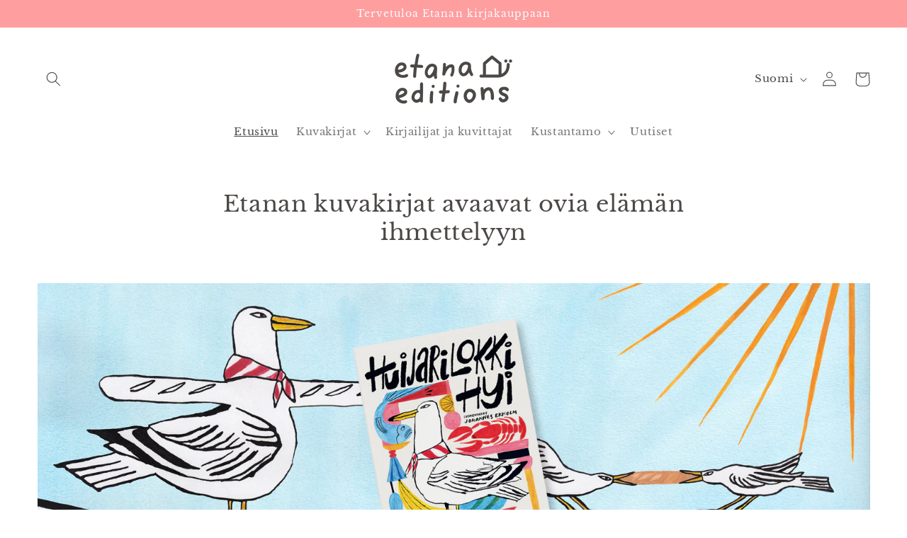

--- FILE ---
content_type: text/html; charset=utf-8
request_url: https://etanaeditions.com/
body_size: 30350
content:
<!doctype html>
<html class="no-js" lang="fi">
  <head>
    <meta charset="utf-8">
    <meta http-equiv="X-UA-Compatible" content="IE=edge">
    <meta name="viewport" content="width=device-width,initial-scale=1">
    <meta name="theme-color" content="">
    <link rel="canonical" href="https://etanaeditions.com/"><link rel="icon" type="image/png" href="//etanaeditions.com/cdn/shop/files/www.etanaeditions.com_161_EtanaEditions_logo_favicon.png?crop=center&height=32&v=1614371152&width=32"><link rel="preconnect" href="https://fonts.shopifycdn.com" crossorigin><title>
      Etana Editions - Palkittu suomalainen lastenkirjakustantamo.
</title>

    
      <meta name="description" content="Etana Editions lastenkirjakustantamon palkittuja kirjailijoita ja kuvittajia: Marika Maijala, Réka Király, Jenni Erkintalo, Jenni Tuominen, Hanna Konola, Anne Vasko, Hannamari Ruohonen, Erika Kallasmaa, Sanna Pelliccioni, Laura Merz, Linda Bondenstam, Aino-Maija Metsola, Veronica Lassenius, Katri Tapola, Jenny Lucander">
    

    

<meta property="og:site_name" content="Etana Editions ">
<meta property="og:url" content="https://etanaeditions.com/">
<meta property="og:title" content="Etana Editions - Palkittu suomalainen lastenkirjakustantamo.">
<meta property="og:type" content="website">
<meta property="og:description" content="Etana Editions lastenkirjakustantamon palkittuja kirjailijoita ja kuvittajia: Marika Maijala, Réka Király, Jenni Erkintalo, Jenni Tuominen, Hanna Konola, Anne Vasko, Hannamari Ruohonen, Erika Kallasmaa, Sanna Pelliccioni, Laura Merz, Linda Bondenstam, Aino-Maija Metsola, Veronica Lassenius, Katri Tapola, Jenny Lucander"><meta property="og:image" content="http://etanaeditions.com/cdn/shop/files/EtanaEditions_logo_RGB.jpg?v=1764161912">
  <meta property="og:image:secure_url" content="https://etanaeditions.com/cdn/shop/files/EtanaEditions_logo_RGB.jpg?v=1764161912">
  <meta property="og:image:width" content="348">
  <meta property="og:image:height" content="162"><meta name="twitter:card" content="summary_large_image">
<meta name="twitter:title" content="Etana Editions - Palkittu suomalainen lastenkirjakustantamo.">
<meta name="twitter:description" content="Etana Editions lastenkirjakustantamon palkittuja kirjailijoita ja kuvittajia: Marika Maijala, Réka Király, Jenni Erkintalo, Jenni Tuominen, Hanna Konola, Anne Vasko, Hannamari Ruohonen, Erika Kallasmaa, Sanna Pelliccioni, Laura Merz, Linda Bondenstam, Aino-Maija Metsola, Veronica Lassenius, Katri Tapola, Jenny Lucander">


    <script src="//etanaeditions.com/cdn/shop/t/4/assets/constants.js?v=58251544750838685771690360751" defer="defer"></script>
    <script src="//etanaeditions.com/cdn/shop/t/4/assets/pubsub.js?v=158357773527763999511690360752" defer="defer"></script>
    <script src="//etanaeditions.com/cdn/shop/t/4/assets/global.js?v=139248116715221171191690360751" defer="defer"></script><script src="//etanaeditions.com/cdn/shop/t/4/assets/animations.js?v=114255849464433187621690360751" defer="defer"></script><script>window.performance && window.performance.mark && window.performance.mark('shopify.content_for_header.start');</script><meta name="google-site-verification" content="A1l-X9O60JyyUsvjFul4XYc31h2l_i_RhXsmU7GWD-w">
<meta id="shopify-digital-wallet" name="shopify-digital-wallet" content="/49093083297/digital_wallets/dialog">
<meta name="shopify-checkout-api-token" content="cac722830e6a68b867e33d7322db6058">
<meta id="in-context-paypal-metadata" data-shop-id="49093083297" data-venmo-supported="false" data-environment="production" data-locale="en_US" data-paypal-v4="true" data-currency="EUR">
<link rel="alternate" hreflang="x-default" href="https://etanaeditions.com/">
<link rel="alternate" hreflang="fi" href="https://etanaeditions.com/">
<link rel="alternate" hreflang="en" href="https://etanaeditions.com/en">
<script async="async" src="/checkouts/internal/preloads.js?locale=fi-FI"></script>
<link rel="preconnect" href="https://shop.app" crossorigin="anonymous">
<script async="async" src="https://shop.app/checkouts/internal/preloads.js?locale=fi-FI&shop_id=49093083297" crossorigin="anonymous"></script>
<script id="apple-pay-shop-capabilities" type="application/json">{"shopId":49093083297,"countryCode":"FI","currencyCode":"EUR","merchantCapabilities":["supports3DS"],"merchantId":"gid:\/\/shopify\/Shop\/49093083297","merchantName":"Etana Editions ","requiredBillingContactFields":["postalAddress","email","phone"],"requiredShippingContactFields":["postalAddress","email","phone"],"shippingType":"shipping","supportedNetworks":["visa","maestro","masterCard","amex"],"total":{"type":"pending","label":"Etana Editions ","amount":"1.00"},"shopifyPaymentsEnabled":true,"supportsSubscriptions":true}</script>
<script id="shopify-features" type="application/json">{"accessToken":"cac722830e6a68b867e33d7322db6058","betas":["rich-media-storefront-analytics"],"domain":"etanaeditions.com","predictiveSearch":true,"shopId":49093083297,"locale":"fi"}</script>
<script>var Shopify = Shopify || {};
Shopify.shop = "etana-editions.myshopify.com";
Shopify.locale = "fi";
Shopify.currency = {"active":"EUR","rate":"1.0"};
Shopify.country = "FI";
Shopify.theme = {"name":"Studio","id":151317905745,"schema_name":"Studio","schema_version":"10.0.0","theme_store_id":null,"role":"main"};
Shopify.theme.handle = "null";
Shopify.theme.style = {"id":null,"handle":null};
Shopify.cdnHost = "etanaeditions.com/cdn";
Shopify.routes = Shopify.routes || {};
Shopify.routes.root = "/";</script>
<script type="module">!function(o){(o.Shopify=o.Shopify||{}).modules=!0}(window);</script>
<script>!function(o){function n(){var o=[];function n(){o.push(Array.prototype.slice.apply(arguments))}return n.q=o,n}var t=o.Shopify=o.Shopify||{};t.loadFeatures=n(),t.autoloadFeatures=n()}(window);</script>
<script>
  window.ShopifyPay = window.ShopifyPay || {};
  window.ShopifyPay.apiHost = "shop.app\/pay";
  window.ShopifyPay.redirectState = null;
</script>
<script id="shop-js-analytics" type="application/json">{"pageType":"index"}</script>
<script defer="defer" async type="module" src="//etanaeditions.com/cdn/shopifycloud/shop-js/modules/v2/client.init-shop-cart-sync_DwyBwjTJ.fi.esm.js"></script>
<script defer="defer" async type="module" src="//etanaeditions.com/cdn/shopifycloud/shop-js/modules/v2/chunk.common_C0LwOPeY.esm.js"></script>
<script defer="defer" async type="module" src="//etanaeditions.com/cdn/shopifycloud/shop-js/modules/v2/chunk.modal_YP_6Mq72.esm.js"></script>
<script type="module">
  await import("//etanaeditions.com/cdn/shopifycloud/shop-js/modules/v2/client.init-shop-cart-sync_DwyBwjTJ.fi.esm.js");
await import("//etanaeditions.com/cdn/shopifycloud/shop-js/modules/v2/chunk.common_C0LwOPeY.esm.js");
await import("//etanaeditions.com/cdn/shopifycloud/shop-js/modules/v2/chunk.modal_YP_6Mq72.esm.js");

  window.Shopify.SignInWithShop?.initShopCartSync?.({"fedCMEnabled":true,"windoidEnabled":true});

</script>
<script>
  window.Shopify = window.Shopify || {};
  if (!window.Shopify.featureAssets) window.Shopify.featureAssets = {};
  window.Shopify.featureAssets['shop-js'] = {"shop-cart-sync":["modules/v2/client.shop-cart-sync_DUr920DC.fi.esm.js","modules/v2/chunk.common_C0LwOPeY.esm.js","modules/v2/chunk.modal_YP_6Mq72.esm.js"],"init-fed-cm":["modules/v2/client.init-fed-cm_Buf96wgY.fi.esm.js","modules/v2/chunk.common_C0LwOPeY.esm.js","modules/v2/chunk.modal_YP_6Mq72.esm.js"],"shop-toast-manager":["modules/v2/client.shop-toast-manager_CsZSXuqr.fi.esm.js","modules/v2/chunk.common_C0LwOPeY.esm.js","modules/v2/chunk.modal_YP_6Mq72.esm.js"],"init-shop-cart-sync":["modules/v2/client.init-shop-cart-sync_DwyBwjTJ.fi.esm.js","modules/v2/chunk.common_C0LwOPeY.esm.js","modules/v2/chunk.modal_YP_6Mq72.esm.js"],"shop-button":["modules/v2/client.shop-button_5jeTKsSS.fi.esm.js","modules/v2/chunk.common_C0LwOPeY.esm.js","modules/v2/chunk.modal_YP_6Mq72.esm.js"],"init-windoid":["modules/v2/client.init-windoid_C9YRjViy.fi.esm.js","modules/v2/chunk.common_C0LwOPeY.esm.js","modules/v2/chunk.modal_YP_6Mq72.esm.js"],"shop-cash-offers":["modules/v2/client.shop-cash-offers_ChPLOprX.fi.esm.js","modules/v2/chunk.common_C0LwOPeY.esm.js","modules/v2/chunk.modal_YP_6Mq72.esm.js"],"pay-button":["modules/v2/client.pay-button_CImfiV7d.fi.esm.js","modules/v2/chunk.common_C0LwOPeY.esm.js","modules/v2/chunk.modal_YP_6Mq72.esm.js"],"init-customer-accounts":["modules/v2/client.init-customer-accounts_D5szBcF1.fi.esm.js","modules/v2/client.shop-login-button_CYtOgX8X.fi.esm.js","modules/v2/chunk.common_C0LwOPeY.esm.js","modules/v2/chunk.modal_YP_6Mq72.esm.js"],"avatar":["modules/v2/client.avatar_BTnouDA3.fi.esm.js"],"checkout-modal":["modules/v2/client.checkout-modal_DB_gPSo5.fi.esm.js","modules/v2/chunk.common_C0LwOPeY.esm.js","modules/v2/chunk.modal_YP_6Mq72.esm.js"],"init-shop-for-new-customer-accounts":["modules/v2/client.init-shop-for-new-customer-accounts_BXTq73jV.fi.esm.js","modules/v2/client.shop-login-button_CYtOgX8X.fi.esm.js","modules/v2/chunk.common_C0LwOPeY.esm.js","modules/v2/chunk.modal_YP_6Mq72.esm.js"],"init-customer-accounts-sign-up":["modules/v2/client.init-customer-accounts-sign-up_C0DVI-IL.fi.esm.js","modules/v2/client.shop-login-button_CYtOgX8X.fi.esm.js","modules/v2/chunk.common_C0LwOPeY.esm.js","modules/v2/chunk.modal_YP_6Mq72.esm.js"],"init-shop-email-lookup-coordinator":["modules/v2/client.init-shop-email-lookup-coordinator_COBV8ACs.fi.esm.js","modules/v2/chunk.common_C0LwOPeY.esm.js","modules/v2/chunk.modal_YP_6Mq72.esm.js"],"shop-follow-button":["modules/v2/client.shop-follow-button_UicDW79s.fi.esm.js","modules/v2/chunk.common_C0LwOPeY.esm.js","modules/v2/chunk.modal_YP_6Mq72.esm.js"],"shop-login-button":["modules/v2/client.shop-login-button_CYtOgX8X.fi.esm.js","modules/v2/chunk.common_C0LwOPeY.esm.js","modules/v2/chunk.modal_YP_6Mq72.esm.js"],"shop-login":["modules/v2/client.shop-login_bpQEjJAm.fi.esm.js","modules/v2/chunk.common_C0LwOPeY.esm.js","modules/v2/chunk.modal_YP_6Mq72.esm.js"],"lead-capture":["modules/v2/client.lead-capture_D_bo3661.fi.esm.js","modules/v2/chunk.common_C0LwOPeY.esm.js","modules/v2/chunk.modal_YP_6Mq72.esm.js"],"payment-terms":["modules/v2/client.payment-terms_o04S_4UT.fi.esm.js","modules/v2/chunk.common_C0LwOPeY.esm.js","modules/v2/chunk.modal_YP_6Mq72.esm.js"]};
</script>
<script>(function() {
  var isLoaded = false;
  function asyncLoad() {
    if (isLoaded) return;
    isLoaded = true;
    var urls = ["\/\/www.powr.io\/powr.js?powr-token=etana-editions.myshopify.com\u0026external-type=shopify\u0026shop=etana-editions.myshopify.com"];
    for (var i = 0; i < urls.length; i++) {
      var s = document.createElement('script');
      s.type = 'text/javascript';
      s.async = true;
      s.src = urls[i];
      var x = document.getElementsByTagName('script')[0];
      x.parentNode.insertBefore(s, x);
    }
  };
  if(window.attachEvent) {
    window.attachEvent('onload', asyncLoad);
  } else {
    window.addEventListener('load', asyncLoad, false);
  }
})();</script>
<script id="__st">var __st={"a":49093083297,"offset":7200,"reqid":"731793c8-e153-4351-a8ff-b145fb136ed9-1769683742","pageurl":"etanaeditions.com\/","u":"56fd68ebd0c7","p":"home"};</script>
<script>window.ShopifyPaypalV4VisibilityTracking = true;</script>
<script id="captcha-bootstrap">!function(){'use strict';const t='contact',e='account',n='new_comment',o=[[t,t],['blogs',n],['comments',n],[t,'customer']],c=[[e,'customer_login'],[e,'guest_login'],[e,'recover_customer_password'],[e,'create_customer']],r=t=>t.map((([t,e])=>`form[action*='/${t}']:not([data-nocaptcha='true']) input[name='form_type'][value='${e}']`)).join(','),a=t=>()=>t?[...document.querySelectorAll(t)].map((t=>t.form)):[];function s(){const t=[...o],e=r(t);return a(e)}const i='password',u='form_key',d=['recaptcha-v3-token','g-recaptcha-response','h-captcha-response',i],f=()=>{try{return window.sessionStorage}catch{return}},m='__shopify_v',_=t=>t.elements[u];function p(t,e,n=!1){try{const o=window.sessionStorage,c=JSON.parse(o.getItem(e)),{data:r}=function(t){const{data:e,action:n}=t;return t[m]||n?{data:e,action:n}:{data:t,action:n}}(c);for(const[e,n]of Object.entries(r))t.elements[e]&&(t.elements[e].value=n);n&&o.removeItem(e)}catch(o){console.error('form repopulation failed',{error:o})}}const l='form_type',E='cptcha';function T(t){t.dataset[E]=!0}const w=window,h=w.document,L='Shopify',v='ce_forms',y='captcha';let A=!1;((t,e)=>{const n=(g='f06e6c50-85a8-45c8-87d0-21a2b65856fe',I='https://cdn.shopify.com/shopifycloud/storefront-forms-hcaptcha/ce_storefront_forms_captcha_hcaptcha.v1.5.2.iife.js',D={infoText:'hCaptchan suojaama',privacyText:'Tietosuoja',termsText:'Ehdot'},(t,e,n)=>{const o=w[L][v],c=o.bindForm;if(c)return c(t,g,e,D).then(n);var r;o.q.push([[t,g,e,D],n]),r=I,A||(h.body.append(Object.assign(h.createElement('script'),{id:'captcha-provider',async:!0,src:r})),A=!0)});var g,I,D;w[L]=w[L]||{},w[L][v]=w[L][v]||{},w[L][v].q=[],w[L][y]=w[L][y]||{},w[L][y].protect=function(t,e){n(t,void 0,e),T(t)},Object.freeze(w[L][y]),function(t,e,n,w,h,L){const[v,y,A,g]=function(t,e,n){const i=e?o:[],u=t?c:[],d=[...i,...u],f=r(d),m=r(i),_=r(d.filter((([t,e])=>n.includes(e))));return[a(f),a(m),a(_),s()]}(w,h,L),I=t=>{const e=t.target;return e instanceof HTMLFormElement?e:e&&e.form},D=t=>v().includes(t);t.addEventListener('submit',(t=>{const e=I(t);if(!e)return;const n=D(e)&&!e.dataset.hcaptchaBound&&!e.dataset.recaptchaBound,o=_(e),c=g().includes(e)&&(!o||!o.value);(n||c)&&t.preventDefault(),c&&!n&&(function(t){try{if(!f())return;!function(t){const e=f();if(!e)return;const n=_(t);if(!n)return;const o=n.value;o&&e.removeItem(o)}(t);const e=Array.from(Array(32),(()=>Math.random().toString(36)[2])).join('');!function(t,e){_(t)||t.append(Object.assign(document.createElement('input'),{type:'hidden',name:u})),t.elements[u].value=e}(t,e),function(t,e){const n=f();if(!n)return;const o=[...t.querySelectorAll(`input[type='${i}']`)].map((({name:t})=>t)),c=[...d,...o],r={};for(const[a,s]of new FormData(t).entries())c.includes(a)||(r[a]=s);n.setItem(e,JSON.stringify({[m]:1,action:t.action,data:r}))}(t,e)}catch(e){console.error('failed to persist form',e)}}(e),e.submit())}));const S=(t,e)=>{t&&!t.dataset[E]&&(n(t,e.some((e=>e===t))),T(t))};for(const o of['focusin','change'])t.addEventListener(o,(t=>{const e=I(t);D(e)&&S(e,y())}));const B=e.get('form_key'),M=e.get(l),P=B&&M;t.addEventListener('DOMContentLoaded',(()=>{const t=y();if(P)for(const e of t)e.elements[l].value===M&&p(e,B);[...new Set([...A(),...v().filter((t=>'true'===t.dataset.shopifyCaptcha))])].forEach((e=>S(e,t)))}))}(h,new URLSearchParams(w.location.search),n,t,e,['guest_login'])})(!0,!0)}();</script>
<script integrity="sha256-4kQ18oKyAcykRKYeNunJcIwy7WH5gtpwJnB7kiuLZ1E=" data-source-attribution="shopify.loadfeatures" defer="defer" src="//etanaeditions.com/cdn/shopifycloud/storefront/assets/storefront/load_feature-a0a9edcb.js" crossorigin="anonymous"></script>
<script crossorigin="anonymous" defer="defer" src="//etanaeditions.com/cdn/shopifycloud/storefront/assets/shopify_pay/storefront-65b4c6d7.js?v=20250812"></script>
<script data-source-attribution="shopify.dynamic_checkout.dynamic.init">var Shopify=Shopify||{};Shopify.PaymentButton=Shopify.PaymentButton||{isStorefrontPortableWallets:!0,init:function(){window.Shopify.PaymentButton.init=function(){};var t=document.createElement("script");t.src="https://etanaeditions.com/cdn/shopifycloud/portable-wallets/latest/portable-wallets.fi.js",t.type="module",document.head.appendChild(t)}};
</script>
<script data-source-attribution="shopify.dynamic_checkout.buyer_consent">
  function portableWalletsHideBuyerConsent(e){var t=document.getElementById("shopify-buyer-consent"),n=document.getElementById("shopify-subscription-policy-button");t&&n&&(t.classList.add("hidden"),t.setAttribute("aria-hidden","true"),n.removeEventListener("click",e))}function portableWalletsShowBuyerConsent(e){var t=document.getElementById("shopify-buyer-consent"),n=document.getElementById("shopify-subscription-policy-button");t&&n&&(t.classList.remove("hidden"),t.removeAttribute("aria-hidden"),n.addEventListener("click",e))}window.Shopify?.PaymentButton&&(window.Shopify.PaymentButton.hideBuyerConsent=portableWalletsHideBuyerConsent,window.Shopify.PaymentButton.showBuyerConsent=portableWalletsShowBuyerConsent);
</script>
<script data-source-attribution="shopify.dynamic_checkout.cart.bootstrap">document.addEventListener("DOMContentLoaded",(function(){function t(){return document.querySelector("shopify-accelerated-checkout-cart, shopify-accelerated-checkout")}if(t())Shopify.PaymentButton.init();else{new MutationObserver((function(e,n){t()&&(Shopify.PaymentButton.init(),n.disconnect())})).observe(document.body,{childList:!0,subtree:!0})}}));
</script>
<script id='scb4127' type='text/javascript' async='' src='https://etanaeditions.com/cdn/shopifycloud/privacy-banner/storefront-banner.js'></script><link id="shopify-accelerated-checkout-styles" rel="stylesheet" media="screen" href="https://etanaeditions.com/cdn/shopifycloud/portable-wallets/latest/accelerated-checkout-backwards-compat.css" crossorigin="anonymous">
<style id="shopify-accelerated-checkout-cart">
        #shopify-buyer-consent {
  margin-top: 1em;
  display: inline-block;
  width: 100%;
}

#shopify-buyer-consent.hidden {
  display: none;
}

#shopify-subscription-policy-button {
  background: none;
  border: none;
  padding: 0;
  text-decoration: underline;
  font-size: inherit;
  cursor: pointer;
}

#shopify-subscription-policy-button::before {
  box-shadow: none;
}

      </style>
<script id="sections-script" data-sections="header" defer="defer" src="//etanaeditions.com/cdn/shop/t/4/compiled_assets/scripts.js?v=3023"></script>
<script>window.performance && window.performance.mark && window.performance.mark('shopify.content_for_header.end');</script>


    <style data-shopify>
      @font-face {
  font-family: "Libre Baskerville";
  font-weight: 400;
  font-style: normal;
  font-display: swap;
  src: url("//etanaeditions.com/cdn/fonts/libre_baskerville/librebaskerville_n4.2ec9ee517e3ce28d5f1e6c6e75efd8a97e59c189.woff2") format("woff2"),
       url("//etanaeditions.com/cdn/fonts/libre_baskerville/librebaskerville_n4.323789551b85098885c8eccedfb1bd8f25f56007.woff") format("woff");
}

      @font-face {
  font-family: "Libre Baskerville";
  font-weight: 700;
  font-style: normal;
  font-display: swap;
  src: url("//etanaeditions.com/cdn/fonts/libre_baskerville/librebaskerville_n7.eb83ab550f8363268d3cb412ad3d4776b2bc22b9.woff2") format("woff2"),
       url("//etanaeditions.com/cdn/fonts/libre_baskerville/librebaskerville_n7.5bb0de4f2b64b2f68c7e0de8d18bc3455494f553.woff") format("woff");
}

      @font-face {
  font-family: "Libre Baskerville";
  font-weight: 400;
  font-style: italic;
  font-display: swap;
  src: url("//etanaeditions.com/cdn/fonts/libre_baskerville/librebaskerville_i4.9b1c62038123f2ff89e0d72891fc2421add48a40.woff2") format("woff2"),
       url("//etanaeditions.com/cdn/fonts/libre_baskerville/librebaskerville_i4.d5032f0d77e668619cab9a3b6ff7c45700fd5f7c.woff") format("woff");
}

      
      @font-face {
  font-family: "Libre Baskerville";
  font-weight: 400;
  font-style: normal;
  font-display: swap;
  src: url("//etanaeditions.com/cdn/fonts/libre_baskerville/librebaskerville_n4.2ec9ee517e3ce28d5f1e6c6e75efd8a97e59c189.woff2") format("woff2"),
       url("//etanaeditions.com/cdn/fonts/libre_baskerville/librebaskerville_n4.323789551b85098885c8eccedfb1bd8f25f56007.woff") format("woff");
}


      
        :root,
        .color-background-1 {
          --color-background: 255,255,255;
        
          --gradient-background: #ffffff;
        
        --color-foreground: 76,72,70;
        --color-shadow: 150,172,230;
        --color-button: 254,158,159;
        --color-button-text: 252,252,252;
        --color-secondary-button: 255,255,255;
        --color-secondary-button-text: 244,83,39;
        --color-link: 244,83,39;
        --color-badge-foreground: 76,72,70;
        --color-badge-background: 255,255,255;
        --color-badge-border: 76,72,70;
        --payment-terms-background-color: rgb(255 255 255);
      }
      
        
        .color-background-2 {
          --color-background: 243,234,228;
        
          --gradient-background: #f3eae4;
        
        --color-foreground: 76,72,70;
        --color-shadow: 150,172,230;
        --color-button: 244,83,39;
        --color-button-text: 76,72,70;
        --color-secondary-button: 243,234,228;
        --color-secondary-button-text: 150,172,230;
        --color-link: 150,172,230;
        --color-badge-foreground: 76,72,70;
        --color-badge-background: 243,234,228;
        --color-badge-border: 76,72,70;
        --payment-terms-background-color: rgb(243 234 228);
      }
      
        
        .color-inverse {
          --color-background: 150,172,230;
        
          --gradient-background: #96ace6;
        
        --color-foreground: 252,252,252;
        --color-shadow: 76,72,70;
        --color-button: 252,252,252;
        --color-button-text: 76,72,70;
        --color-secondary-button: 150,172,230;
        --color-secondary-button-text: 252,252,252;
        --color-link: 252,252,252;
        --color-badge-foreground: 252,252,252;
        --color-badge-background: 150,172,230;
        --color-badge-border: 252,252,252;
        --payment-terms-background-color: rgb(150 172 230);
      }
      
        
        .color-accent-1 {
          --color-background: 254,158,159;
        
          --gradient-background: #fe9e9f;
        
        --color-foreground: 252,252,252;
        --color-shadow: 150,172,230;
        --color-button: 252,252,252;
        --color-button-text: 76,72,70;
        --color-secondary-button: 254,158,159;
        --color-secondary-button-text: 252,252,252;
        --color-link: 252,252,252;
        --color-badge-foreground: 252,252,252;
        --color-badge-background: 254,158,159;
        --color-badge-border: 252,252,252;
        --payment-terms-background-color: rgb(254 158 159);
      }
      
        
        .color-accent-2 {
          --color-background: 76,72,70;
        
          --gradient-background: #4c4846;
        
        --color-foreground: 252,252,252;
        --color-shadow: 150,172,230;
        --color-button: 252,252,252;
        --color-button-text: 243,234,228;
        --color-secondary-button: 76,72,70;
        --color-secondary-button-text: 252,252,252;
        --color-link: 252,252,252;
        --color-badge-foreground: 252,252,252;
        --color-badge-background: 76,72,70;
        --color-badge-border: 252,252,252;
        --payment-terms-background-color: rgb(76 72 70);
      }
      

      body, .color-background-1, .color-background-2, .color-inverse, .color-accent-1, .color-accent-2 {
        color: rgba(var(--color-foreground), 0.75);
        background-color: rgb(var(--color-background));
      }

      :root {
        --font-body-family: "Libre Baskerville", serif;
        --font-body-style: normal;
        --font-body-weight: 400;
        --font-body-weight-bold: 700;

        --font-heading-family: "Libre Baskerville", serif;
        --font-heading-style: normal;
        --font-heading-weight: 400;

        --font-body-scale: 1.05;
        --font-heading-scale: 1.0;

        --media-padding: px;
        --media-border-opacity: 0.1;
        --media-border-width: 0px;
        --media-radius: 0px;
        --media-shadow-opacity: 0.0;
        --media-shadow-horizontal-offset: 0px;
        --media-shadow-vertical-offset: 4px;
        --media-shadow-blur-radius: 5px;
        --media-shadow-visible: 0;

        --page-width: 122rem;
        --page-width-margin: 0rem;

        --product-card-image-padding: 0.0rem;
        --product-card-corner-radius: 0.0rem;
        --product-card-text-alignment: center;
        --product-card-border-width: 0.0rem;
        --product-card-border-opacity: 0.1;
        --product-card-shadow-opacity: 0.0;
        --product-card-shadow-visible: 0;
        --product-card-shadow-horizontal-offset: 0.0rem;
        --product-card-shadow-vertical-offset: 0.4rem;
        --product-card-shadow-blur-radius: 0.5rem;

        --collection-card-image-padding: 0.0rem;
        --collection-card-corner-radius: 0.0rem;
        --collection-card-text-alignment: center;
        --collection-card-border-width: 0.0rem;
        --collection-card-border-opacity: 0.1;
        --collection-card-shadow-opacity: 0.0;
        --collection-card-shadow-visible: 0;
        --collection-card-shadow-horizontal-offset: 0.0rem;
        --collection-card-shadow-vertical-offset: 0.4rem;
        --collection-card-shadow-blur-radius: 0.5rem;

        --blog-card-image-padding: 0.0rem;
        --blog-card-corner-radius: 0.0rem;
        --blog-card-text-alignment: center;
        --blog-card-border-width: 0.0rem;
        --blog-card-border-opacity: 0.1;
        --blog-card-shadow-opacity: 0.0;
        --blog-card-shadow-visible: 0;
        --blog-card-shadow-horizontal-offset: 0.0rem;
        --blog-card-shadow-vertical-offset: 0.4rem;
        --blog-card-shadow-blur-radius: 0.5rem;

        --badge-corner-radius: 4.0rem;

        --popup-border-width: 0px;
        --popup-border-opacity: 0.1;
        --popup-corner-radius: 0px;
        --popup-shadow-opacity: 0.1;
        --popup-shadow-horizontal-offset: 6px;
        --popup-shadow-vertical-offset: 6px;
        --popup-shadow-blur-radius: 25px;

        --drawer-border-width: 1px;
        --drawer-border-opacity: 0.1;
        --drawer-shadow-opacity: 0.0;
        --drawer-shadow-horizontal-offset: 0px;
        --drawer-shadow-vertical-offset: 4px;
        --drawer-shadow-blur-radius: 5px;

        --spacing-sections-desktop: 0px;
        --spacing-sections-mobile: 0px;

        --grid-desktop-vertical-spacing: 40px;
        --grid-desktop-horizontal-spacing: 40px;
        --grid-mobile-vertical-spacing: 20px;
        --grid-mobile-horizontal-spacing: 20px;

        --text-boxes-border-opacity: 0.1;
        --text-boxes-border-width: 0px;
        --text-boxes-radius: 0px;
        --text-boxes-shadow-opacity: 0.0;
        --text-boxes-shadow-visible: 0;
        --text-boxes-shadow-horizontal-offset: 0px;
        --text-boxes-shadow-vertical-offset: 4px;
        --text-boxes-shadow-blur-radius: 5px;

        --buttons-radius: 40px;
        --buttons-radius-outset: 42px;
        --buttons-border-width: 2px;
        --buttons-border-opacity: 1.0;
        --buttons-shadow-opacity: 0.1;
        --buttons-shadow-visible: 1;
        --buttons-shadow-horizontal-offset: 2px;
        --buttons-shadow-vertical-offset: 2px;
        --buttons-shadow-blur-radius: 5px;
        --buttons-border-offset: 0.3px;

        --inputs-radius: 2px;
        --inputs-border-width: 1px;
        --inputs-border-opacity: 0.15;
        --inputs-shadow-opacity: 0.05;
        --inputs-shadow-horizontal-offset: 2px;
        --inputs-margin-offset: 2px;
        --inputs-shadow-vertical-offset: 2px;
        --inputs-shadow-blur-radius: 5px;
        --inputs-radius-outset: 3px;

        --variant-pills-radius: 40px;
        --variant-pills-border-width: 1px;
        --variant-pills-border-opacity: 0.55;
        --variant-pills-shadow-opacity: 0.0;
        --variant-pills-shadow-horizontal-offset: 0px;
        --variant-pills-shadow-vertical-offset: 4px;
        --variant-pills-shadow-blur-radius: 5px;
      }

      *,
      *::before,
      *::after {
        box-sizing: inherit;
      }

      html {
        box-sizing: border-box;
        font-size: calc(var(--font-body-scale) * 62.5%);
        height: 100%;
      }

      body {
        display: grid;
        grid-template-rows: auto auto 1fr auto;
        grid-template-columns: 100%;
        min-height: 100%;
        margin: 0;
        font-size: 1.5rem;
        letter-spacing: 0.06rem;
        line-height: calc(1 + 0.8 / var(--font-body-scale));
        font-family: var(--font-body-family);
        font-style: var(--font-body-style);
        font-weight: var(--font-body-weight);
      }

      @media screen and (min-width: 750px) {
        body {
          font-size: 1.6rem;
        }
      }
    </style>

    <link href="//etanaeditions.com/cdn/shop/t/4/assets/base.css?v=181052843496220323601699978337" rel="stylesheet" type="text/css" media="all" />

    
    <link href="//etanaeditions.com/cdn/shop/t/4/assets/theme-custom.css?v=174386956404813087941699983080" rel="stylesheet" type="text/css" media="all" />

    
    <script src="//etanaeditions.com/cdn/shop/t/4/assets/jquery-3.7.0.min.js?v=18371384823053301681692000153"></script>

    
    <script src="//etanaeditions.com/cdn/shop/t/4/assets/theme-custom.js?v=140729604463056926571692000181" defer="defer"></script><link rel="preload" as="font" href="//etanaeditions.com/cdn/fonts/libre_baskerville/librebaskerville_n4.2ec9ee517e3ce28d5f1e6c6e75efd8a97e59c189.woff2" type="font/woff2" crossorigin><link rel="preload" as="font" href="//etanaeditions.com/cdn/fonts/libre_baskerville/librebaskerville_n4.2ec9ee517e3ce28d5f1e6c6e75efd8a97e59c189.woff2" type="font/woff2" crossorigin><link
        rel="stylesheet"
        href="//etanaeditions.com/cdn/shop/t/4/assets/component-predictive-search.css?v=118923337488134913561690360751"
        media="print"
        onload="this.media='all'"
      ><script>
      document.documentElement.className = document.documentElement.className.replace('no-js', 'js');
      if (Shopify.designMode) {
        document.documentElement.classList.add('shopify-design-mode');
      }
    </script>
  <link href="https://monorail-edge.shopifysvc.com" rel="dns-prefetch">
<script>(function(){if ("sendBeacon" in navigator && "performance" in window) {try {var session_token_from_headers = performance.getEntriesByType('navigation')[0].serverTiming.find(x => x.name == '_s').description;} catch {var session_token_from_headers = undefined;}var session_cookie_matches = document.cookie.match(/_shopify_s=([^;]*)/);var session_token_from_cookie = session_cookie_matches && session_cookie_matches.length === 2 ? session_cookie_matches[1] : "";var session_token = session_token_from_headers || session_token_from_cookie || "";function handle_abandonment_event(e) {var entries = performance.getEntries().filter(function(entry) {return /monorail-edge.shopifysvc.com/.test(entry.name);});if (!window.abandonment_tracked && entries.length === 0) {window.abandonment_tracked = true;var currentMs = Date.now();var navigation_start = performance.timing.navigationStart;var payload = {shop_id: 49093083297,url: window.location.href,navigation_start,duration: currentMs - navigation_start,session_token,page_type: "index"};window.navigator.sendBeacon("https://monorail-edge.shopifysvc.com/v1/produce", JSON.stringify({schema_id: "online_store_buyer_site_abandonment/1.1",payload: payload,metadata: {event_created_at_ms: currentMs,event_sent_at_ms: currentMs}}));}}window.addEventListener('pagehide', handle_abandonment_event);}}());</script>
<script id="web-pixels-manager-setup">(function e(e,d,r,n,o){if(void 0===o&&(o={}),!Boolean(null===(a=null===(i=window.Shopify)||void 0===i?void 0:i.analytics)||void 0===a?void 0:a.replayQueue)){var i,a;window.Shopify=window.Shopify||{};var t=window.Shopify;t.analytics=t.analytics||{};var s=t.analytics;s.replayQueue=[],s.publish=function(e,d,r){return s.replayQueue.push([e,d,r]),!0};try{self.performance.mark("wpm:start")}catch(e){}var l=function(){var e={modern:/Edge?\/(1{2}[4-9]|1[2-9]\d|[2-9]\d{2}|\d{4,})\.\d+(\.\d+|)|Firefox\/(1{2}[4-9]|1[2-9]\d|[2-9]\d{2}|\d{4,})\.\d+(\.\d+|)|Chrom(ium|e)\/(9{2}|\d{3,})\.\d+(\.\d+|)|(Maci|X1{2}).+ Version\/(15\.\d+|(1[6-9]|[2-9]\d|\d{3,})\.\d+)([,.]\d+|)( \(\w+\)|)( Mobile\/\w+|) Safari\/|Chrome.+OPR\/(9{2}|\d{3,})\.\d+\.\d+|(CPU[ +]OS|iPhone[ +]OS|CPU[ +]iPhone|CPU IPhone OS|CPU iPad OS)[ +]+(15[._]\d+|(1[6-9]|[2-9]\d|\d{3,})[._]\d+)([._]\d+|)|Android:?[ /-](13[3-9]|1[4-9]\d|[2-9]\d{2}|\d{4,})(\.\d+|)(\.\d+|)|Android.+Firefox\/(13[5-9]|1[4-9]\d|[2-9]\d{2}|\d{4,})\.\d+(\.\d+|)|Android.+Chrom(ium|e)\/(13[3-9]|1[4-9]\d|[2-9]\d{2}|\d{4,})\.\d+(\.\d+|)|SamsungBrowser\/([2-9]\d|\d{3,})\.\d+/,legacy:/Edge?\/(1[6-9]|[2-9]\d|\d{3,})\.\d+(\.\d+|)|Firefox\/(5[4-9]|[6-9]\d|\d{3,})\.\d+(\.\d+|)|Chrom(ium|e)\/(5[1-9]|[6-9]\d|\d{3,})\.\d+(\.\d+|)([\d.]+$|.*Safari\/(?![\d.]+ Edge\/[\d.]+$))|(Maci|X1{2}).+ Version\/(10\.\d+|(1[1-9]|[2-9]\d|\d{3,})\.\d+)([,.]\d+|)( \(\w+\)|)( Mobile\/\w+|) Safari\/|Chrome.+OPR\/(3[89]|[4-9]\d|\d{3,})\.\d+\.\d+|(CPU[ +]OS|iPhone[ +]OS|CPU[ +]iPhone|CPU IPhone OS|CPU iPad OS)[ +]+(10[._]\d+|(1[1-9]|[2-9]\d|\d{3,})[._]\d+)([._]\d+|)|Android:?[ /-](13[3-9]|1[4-9]\d|[2-9]\d{2}|\d{4,})(\.\d+|)(\.\d+|)|Mobile Safari.+OPR\/([89]\d|\d{3,})\.\d+\.\d+|Android.+Firefox\/(13[5-9]|1[4-9]\d|[2-9]\d{2}|\d{4,})\.\d+(\.\d+|)|Android.+Chrom(ium|e)\/(13[3-9]|1[4-9]\d|[2-9]\d{2}|\d{4,})\.\d+(\.\d+|)|Android.+(UC? ?Browser|UCWEB|U3)[ /]?(15\.([5-9]|\d{2,})|(1[6-9]|[2-9]\d|\d{3,})\.\d+)\.\d+|SamsungBrowser\/(5\.\d+|([6-9]|\d{2,})\.\d+)|Android.+MQ{2}Browser\/(14(\.(9|\d{2,})|)|(1[5-9]|[2-9]\d|\d{3,})(\.\d+|))(\.\d+|)|K[Aa][Ii]OS\/(3\.\d+|([4-9]|\d{2,})\.\d+)(\.\d+|)/},d=e.modern,r=e.legacy,n=navigator.userAgent;return n.match(d)?"modern":n.match(r)?"legacy":"unknown"}(),u="modern"===l?"modern":"legacy",c=(null!=n?n:{modern:"",legacy:""})[u],f=function(e){return[e.baseUrl,"/wpm","/b",e.hashVersion,"modern"===e.buildTarget?"m":"l",".js"].join("")}({baseUrl:d,hashVersion:r,buildTarget:u}),m=function(e){var d=e.version,r=e.bundleTarget,n=e.surface,o=e.pageUrl,i=e.monorailEndpoint;return{emit:function(e){var a=e.status,t=e.errorMsg,s=(new Date).getTime(),l=JSON.stringify({metadata:{event_sent_at_ms:s},events:[{schema_id:"web_pixels_manager_load/3.1",payload:{version:d,bundle_target:r,page_url:o,status:a,surface:n,error_msg:t},metadata:{event_created_at_ms:s}}]});if(!i)return console&&console.warn&&console.warn("[Web Pixels Manager] No Monorail endpoint provided, skipping logging."),!1;try{return self.navigator.sendBeacon.bind(self.navigator)(i,l)}catch(e){}var u=new XMLHttpRequest;try{return u.open("POST",i,!0),u.setRequestHeader("Content-Type","text/plain"),u.send(l),!0}catch(e){return console&&console.warn&&console.warn("[Web Pixels Manager] Got an unhandled error while logging to Monorail."),!1}}}}({version:r,bundleTarget:l,surface:e.surface,pageUrl:self.location.href,monorailEndpoint:e.monorailEndpoint});try{o.browserTarget=l,function(e){var d=e.src,r=e.async,n=void 0===r||r,o=e.onload,i=e.onerror,a=e.sri,t=e.scriptDataAttributes,s=void 0===t?{}:t,l=document.createElement("script"),u=document.querySelector("head"),c=document.querySelector("body");if(l.async=n,l.src=d,a&&(l.integrity=a,l.crossOrigin="anonymous"),s)for(var f in s)if(Object.prototype.hasOwnProperty.call(s,f))try{l.dataset[f]=s[f]}catch(e){}if(o&&l.addEventListener("load",o),i&&l.addEventListener("error",i),u)u.appendChild(l);else{if(!c)throw new Error("Did not find a head or body element to append the script");c.appendChild(l)}}({src:f,async:!0,onload:function(){if(!function(){var e,d;return Boolean(null===(d=null===(e=window.Shopify)||void 0===e?void 0:e.analytics)||void 0===d?void 0:d.initialized)}()){var d=window.webPixelsManager.init(e)||void 0;if(d){var r=window.Shopify.analytics;r.replayQueue.forEach((function(e){var r=e[0],n=e[1],o=e[2];d.publishCustomEvent(r,n,o)})),r.replayQueue=[],r.publish=d.publishCustomEvent,r.visitor=d.visitor,r.initialized=!0}}},onerror:function(){return m.emit({status:"failed",errorMsg:"".concat(f," has failed to load")})},sri:function(e){var d=/^sha384-[A-Za-z0-9+/=]+$/;return"string"==typeof e&&d.test(e)}(c)?c:"",scriptDataAttributes:o}),m.emit({status:"loading"})}catch(e){m.emit({status:"failed",errorMsg:(null==e?void 0:e.message)||"Unknown error"})}}})({shopId: 49093083297,storefrontBaseUrl: "https://etanaeditions.com",extensionsBaseUrl: "https://extensions.shopifycdn.com/cdn/shopifycloud/web-pixels-manager",monorailEndpoint: "https://monorail-edge.shopifysvc.com/unstable/produce_batch",surface: "storefront-renderer",enabledBetaFlags: ["2dca8a86"],webPixelsConfigList: [{"id":"3143205201","configuration":"{\"config\":\"{\\\"google_tag_ids\\\":[\\\"G-EJ98V2EFV8\\\",\\\"GT-NFXRNSRR\\\"],\\\"target_country\\\":\\\"FI\\\",\\\"gtag_events\\\":[{\\\"type\\\":\\\"search\\\",\\\"action_label\\\":\\\"G-EJ98V2EFV8\\\"},{\\\"type\\\":\\\"begin_checkout\\\",\\\"action_label\\\":\\\"G-EJ98V2EFV8\\\"},{\\\"type\\\":\\\"view_item\\\",\\\"action_label\\\":[\\\"G-EJ98V2EFV8\\\",\\\"MC-WKS44D9SEL\\\"]},{\\\"type\\\":\\\"purchase\\\",\\\"action_label\\\":[\\\"G-EJ98V2EFV8\\\",\\\"MC-WKS44D9SEL\\\"]},{\\\"type\\\":\\\"page_view\\\",\\\"action_label\\\":[\\\"G-EJ98V2EFV8\\\",\\\"MC-WKS44D9SEL\\\"]},{\\\"type\\\":\\\"add_payment_info\\\",\\\"action_label\\\":\\\"G-EJ98V2EFV8\\\"},{\\\"type\\\":\\\"add_to_cart\\\",\\\"action_label\\\":\\\"G-EJ98V2EFV8\\\"}],\\\"enable_monitoring_mode\\\":false}\"}","eventPayloadVersion":"v1","runtimeContext":"OPEN","scriptVersion":"b2a88bafab3e21179ed38636efcd8a93","type":"APP","apiClientId":1780363,"privacyPurposes":[],"dataSharingAdjustments":{"protectedCustomerApprovalScopes":["read_customer_address","read_customer_email","read_customer_name","read_customer_personal_data","read_customer_phone"]}},{"id":"shopify-app-pixel","configuration":"{}","eventPayloadVersion":"v1","runtimeContext":"STRICT","scriptVersion":"0450","apiClientId":"shopify-pixel","type":"APP","privacyPurposes":["ANALYTICS","MARKETING"]},{"id":"shopify-custom-pixel","eventPayloadVersion":"v1","runtimeContext":"LAX","scriptVersion":"0450","apiClientId":"shopify-pixel","type":"CUSTOM","privacyPurposes":["ANALYTICS","MARKETING"]}],isMerchantRequest: false,initData: {"shop":{"name":"Etana Editions ","paymentSettings":{"currencyCode":"EUR"},"myshopifyDomain":"etana-editions.myshopify.com","countryCode":"FI","storefrontUrl":"https:\/\/etanaeditions.com"},"customer":null,"cart":null,"checkout":null,"productVariants":[],"purchasingCompany":null},},"https://etanaeditions.com/cdn","1d2a099fw23dfb22ep557258f5m7a2edbae",{"modern":"","legacy":""},{"shopId":"49093083297","storefrontBaseUrl":"https:\/\/etanaeditions.com","extensionBaseUrl":"https:\/\/extensions.shopifycdn.com\/cdn\/shopifycloud\/web-pixels-manager","surface":"storefront-renderer","enabledBetaFlags":"[\"2dca8a86\"]","isMerchantRequest":"false","hashVersion":"1d2a099fw23dfb22ep557258f5m7a2edbae","publish":"custom","events":"[[\"page_viewed\",{}]]"});</script><script>
  window.ShopifyAnalytics = window.ShopifyAnalytics || {};
  window.ShopifyAnalytics.meta = window.ShopifyAnalytics.meta || {};
  window.ShopifyAnalytics.meta.currency = 'EUR';
  var meta = {"page":{"pageType":"home","requestId":"731793c8-e153-4351-a8ff-b145fb136ed9-1769683742"}};
  for (var attr in meta) {
    window.ShopifyAnalytics.meta[attr] = meta[attr];
  }
</script>
<script class="analytics">
  (function () {
    var customDocumentWrite = function(content) {
      var jquery = null;

      if (window.jQuery) {
        jquery = window.jQuery;
      } else if (window.Checkout && window.Checkout.$) {
        jquery = window.Checkout.$;
      }

      if (jquery) {
        jquery('body').append(content);
      }
    };

    var hasLoggedConversion = function(token) {
      if (token) {
        return document.cookie.indexOf('loggedConversion=' + token) !== -1;
      }
      return false;
    }

    var setCookieIfConversion = function(token) {
      if (token) {
        var twoMonthsFromNow = new Date(Date.now());
        twoMonthsFromNow.setMonth(twoMonthsFromNow.getMonth() + 2);

        document.cookie = 'loggedConversion=' + token + '; expires=' + twoMonthsFromNow;
      }
    }

    var trekkie = window.ShopifyAnalytics.lib = window.trekkie = window.trekkie || [];
    if (trekkie.integrations) {
      return;
    }
    trekkie.methods = [
      'identify',
      'page',
      'ready',
      'track',
      'trackForm',
      'trackLink'
    ];
    trekkie.factory = function(method) {
      return function() {
        var args = Array.prototype.slice.call(arguments);
        args.unshift(method);
        trekkie.push(args);
        return trekkie;
      };
    };
    for (var i = 0; i < trekkie.methods.length; i++) {
      var key = trekkie.methods[i];
      trekkie[key] = trekkie.factory(key);
    }
    trekkie.load = function(config) {
      trekkie.config = config || {};
      trekkie.config.initialDocumentCookie = document.cookie;
      var first = document.getElementsByTagName('script')[0];
      var script = document.createElement('script');
      script.type = 'text/javascript';
      script.onerror = function(e) {
        var scriptFallback = document.createElement('script');
        scriptFallback.type = 'text/javascript';
        scriptFallback.onerror = function(error) {
                var Monorail = {
      produce: function produce(monorailDomain, schemaId, payload) {
        var currentMs = new Date().getTime();
        var event = {
          schema_id: schemaId,
          payload: payload,
          metadata: {
            event_created_at_ms: currentMs,
            event_sent_at_ms: currentMs
          }
        };
        return Monorail.sendRequest("https://" + monorailDomain + "/v1/produce", JSON.stringify(event));
      },
      sendRequest: function sendRequest(endpointUrl, payload) {
        // Try the sendBeacon API
        if (window && window.navigator && typeof window.navigator.sendBeacon === 'function' && typeof window.Blob === 'function' && !Monorail.isIos12()) {
          var blobData = new window.Blob([payload], {
            type: 'text/plain'
          });

          if (window.navigator.sendBeacon(endpointUrl, blobData)) {
            return true;
          } // sendBeacon was not successful

        } // XHR beacon

        var xhr = new XMLHttpRequest();

        try {
          xhr.open('POST', endpointUrl);
          xhr.setRequestHeader('Content-Type', 'text/plain');
          xhr.send(payload);
        } catch (e) {
          console.log(e);
        }

        return false;
      },
      isIos12: function isIos12() {
        return window.navigator.userAgent.lastIndexOf('iPhone; CPU iPhone OS 12_') !== -1 || window.navigator.userAgent.lastIndexOf('iPad; CPU OS 12_') !== -1;
      }
    };
    Monorail.produce('monorail-edge.shopifysvc.com',
      'trekkie_storefront_load_errors/1.1',
      {shop_id: 49093083297,
      theme_id: 151317905745,
      app_name: "storefront",
      context_url: window.location.href,
      source_url: "//etanaeditions.com/cdn/s/trekkie.storefront.a804e9514e4efded663580eddd6991fcc12b5451.min.js"});

        };
        scriptFallback.async = true;
        scriptFallback.src = '//etanaeditions.com/cdn/s/trekkie.storefront.a804e9514e4efded663580eddd6991fcc12b5451.min.js';
        first.parentNode.insertBefore(scriptFallback, first);
      };
      script.async = true;
      script.src = '//etanaeditions.com/cdn/s/trekkie.storefront.a804e9514e4efded663580eddd6991fcc12b5451.min.js';
      first.parentNode.insertBefore(script, first);
    };
    trekkie.load(
      {"Trekkie":{"appName":"storefront","development":false,"defaultAttributes":{"shopId":49093083297,"isMerchantRequest":null,"themeId":151317905745,"themeCityHash":"757249720871683300","contentLanguage":"fi","currency":"EUR","eventMetadataId":"0783f646-5773-4a01-b494-4bb25e0f1f6e"},"isServerSideCookieWritingEnabled":true,"monorailRegion":"shop_domain","enabledBetaFlags":["65f19447","b5387b81"]},"Session Attribution":{},"S2S":{"facebookCapiEnabled":false,"source":"trekkie-storefront-renderer","apiClientId":580111}}
    );

    var loaded = false;
    trekkie.ready(function() {
      if (loaded) return;
      loaded = true;

      window.ShopifyAnalytics.lib = window.trekkie;

      var originalDocumentWrite = document.write;
      document.write = customDocumentWrite;
      try { window.ShopifyAnalytics.merchantGoogleAnalytics.call(this); } catch(error) {};
      document.write = originalDocumentWrite;

      window.ShopifyAnalytics.lib.page(null,{"pageType":"home","requestId":"731793c8-e153-4351-a8ff-b145fb136ed9-1769683742","shopifyEmitted":true});

      var match = window.location.pathname.match(/checkouts\/(.+)\/(thank_you|post_purchase)/)
      var token = match? match[1]: undefined;
      if (!hasLoggedConversion(token)) {
        setCookieIfConversion(token);
        
      }
    });


        var eventsListenerScript = document.createElement('script');
        eventsListenerScript.async = true;
        eventsListenerScript.src = "//etanaeditions.com/cdn/shopifycloud/storefront/assets/shop_events_listener-3da45d37.js";
        document.getElementsByTagName('head')[0].appendChild(eventsListenerScript);

})();</script>
<script
  defer
  src="https://etanaeditions.com/cdn/shopifycloud/perf-kit/shopify-perf-kit-3.1.0.min.js"
  data-application="storefront-renderer"
  data-shop-id="49093083297"
  data-render-region="gcp-us-east1"
  data-page-type="index"
  data-theme-instance-id="151317905745"
  data-theme-name="Studio"
  data-theme-version="10.0.0"
  data-monorail-region="shop_domain"
  data-resource-timing-sampling-rate="10"
  data-shs="true"
  data-shs-beacon="true"
  data-shs-export-with-fetch="true"
  data-shs-logs-sample-rate="1"
  data-shs-beacon-endpoint="https://etanaeditions.com/api/collect"
></script>
</head>

  <body class="gradient ">
    <a class="skip-to-content-link button visually-hidden" href="#MainContent">
      Ohita ja siirry sisältöön
    </a><!-- BEGIN sections: header-group -->
<div id="shopify-section-sections--19332534862161__announcement-bar" class="shopify-section shopify-section-group-header-group announcement-bar-section"><link href="//etanaeditions.com/cdn/shop/t/4/assets/component-slideshow.css?v=83743227411799112781690360751" rel="stylesheet" type="text/css" media="all" />
<link href="//etanaeditions.com/cdn/shop/t/4/assets/component-slider.css?v=142503135496229589681690360751" rel="stylesheet" type="text/css" media="all" />

<div
  class="utility-bar color-accent-1 gradient utility-bar--bottom-border"
  
><div class="announcement-bar" role="region" aria-label="Ilmoitus" ><div class="page-width">
            <p class="announcement-bar__message h5">
              <span>Tervetuloa Etanan kirjakauppaan</span></p>
          </div></div></div>


</div><div id="shopify-section-sections--19332534862161__header" class="shopify-section shopify-section-group-header-group section-header"><link rel="stylesheet" href="//etanaeditions.com/cdn/shop/t/4/assets/component-list-menu.css?v=151968516119678728991690360751" media="print" onload="this.media='all'">
<link rel="stylesheet" href="//etanaeditions.com/cdn/shop/t/4/assets/component-search.css?v=130382253973794904871690360751" media="print" onload="this.media='all'">
<link rel="stylesheet" href="//etanaeditions.com/cdn/shop/t/4/assets/component-menu-drawer.css?v=160161990486659892291690360751" media="print" onload="this.media='all'">
<link rel="stylesheet" href="//etanaeditions.com/cdn/shop/t/4/assets/component-cart-notification.css?v=54116361853792938221690360751" media="print" onload="this.media='all'">
<link rel="stylesheet" href="//etanaeditions.com/cdn/shop/t/4/assets/component-cart-items.css?v=4628327769354762111690360751" media="print" onload="this.media='all'"><link rel="stylesheet" href="//etanaeditions.com/cdn/shop/t/4/assets/component-price.css?v=65402837579211014041690360751" media="print" onload="this.media='all'">
  <link rel="stylesheet" href="//etanaeditions.com/cdn/shop/t/4/assets/component-loading-overlay.css?v=43236910203777044501690360751" media="print" onload="this.media='all'"><link href="//etanaeditions.com/cdn/shop/t/4/assets/component-localization-form.css?v=14162097032368378391690360751" rel="stylesheet" type="text/css" media="all" />
<noscript><link href="//etanaeditions.com/cdn/shop/t/4/assets/component-list-menu.css?v=151968516119678728991690360751" rel="stylesheet" type="text/css" media="all" /></noscript>
<noscript><link href="//etanaeditions.com/cdn/shop/t/4/assets/component-search.css?v=130382253973794904871690360751" rel="stylesheet" type="text/css" media="all" /></noscript>
<noscript><link href="//etanaeditions.com/cdn/shop/t/4/assets/component-menu-drawer.css?v=160161990486659892291690360751" rel="stylesheet" type="text/css" media="all" /></noscript>
<noscript><link href="//etanaeditions.com/cdn/shop/t/4/assets/component-cart-notification.css?v=54116361853792938221690360751" rel="stylesheet" type="text/css" media="all" /></noscript>
<noscript><link href="//etanaeditions.com/cdn/shop/t/4/assets/component-cart-items.css?v=4628327769354762111690360751" rel="stylesheet" type="text/css" media="all" /></noscript>

<style>
  header-drawer {
    justify-self: start;
    margin-left: -1.2rem;
  }@media screen and (min-width: 990px) {
      header-drawer {
        display: none;
      }
    }.menu-drawer-container {
    display: flex;
  }

  .list-menu {
    list-style: none;
    padding: 0;
    margin: 0;
  }

  .list-menu--inline {
    display: inline-flex;
    flex-wrap: wrap;
  }

  summary.list-menu__item {
    padding-right: 2.7rem;
  }

  .list-menu__item {
    display: flex;
    align-items: center;
    line-height: calc(1 + 0.3 / var(--font-body-scale));
  }

  .list-menu__item--link {
    text-decoration: none;
    padding-bottom: 1rem;
    padding-top: 1rem;
    line-height: calc(1 + 0.8 / var(--font-body-scale));
  }

  @media screen and (min-width: 750px) {
    .list-menu__item--link {
      padding-bottom: 0.5rem;
      padding-top: 0.5rem;
    }
  }
</style><style data-shopify>.header {
    padding-top: 10px;
    padding-bottom: 10px;
  }

  .section-header {
    position: sticky; /* This is for fixing a Safari z-index issue. PR #2147 */
    margin-bottom: 15px;
  }

  @media screen and (min-width: 750px) {
    .section-header {
      margin-bottom: 20px;
    }
  }

  @media screen and (min-width: 990px) {
    .header {
      padding-top: 20px;
      padding-bottom: 20px;
    }
  }</style><script src="//etanaeditions.com/cdn/shop/t/4/assets/details-disclosure.js?v=13653116266235556501690360751" defer="defer"></script>
<script src="//etanaeditions.com/cdn/shop/t/4/assets/details-modal.js?v=25581673532751508451690360751" defer="defer"></script>
<script src="//etanaeditions.com/cdn/shop/t/4/assets/cart-notification.js?v=133508293167896966491690360751" defer="defer"></script>
<script src="//etanaeditions.com/cdn/shop/t/4/assets/search-form.js?v=133129549252120666541690360752" defer="defer"></script><script src="//etanaeditions.com/cdn/shop/t/4/assets/localization-form.js?v=98683197766447567971690360751" defer="defer"></script><svg xmlns="http://www.w3.org/2000/svg" class="hidden">
  <symbol id="icon-search" viewbox="0 0 18 19" fill="none">
    <path fill-rule="evenodd" clip-rule="evenodd" d="M11.03 11.68A5.784 5.784 0 112.85 3.5a5.784 5.784 0 018.18 8.18zm.26 1.12a6.78 6.78 0 11.72-.7l5.4 5.4a.5.5 0 11-.71.7l-5.41-5.4z" fill="currentColor"/>
  </symbol>

  <symbol id="icon-reset" class="icon icon-close"  fill="none" viewBox="0 0 18 18" stroke="currentColor">
    <circle r="8.5" cy="9" cx="9" stroke-opacity="0.2"/>
    <path d="M6.82972 6.82915L1.17193 1.17097" stroke-linecap="round" stroke-linejoin="round" transform="translate(5 5)"/>
    <path d="M1.22896 6.88502L6.77288 1.11523" stroke-linecap="round" stroke-linejoin="round" transform="translate(5 5)"/>
  </symbol>

  <symbol id="icon-close" class="icon icon-close" fill="none" viewBox="0 0 18 17">
    <path d="M.865 15.978a.5.5 0 00.707.707l7.433-7.431 7.579 7.282a.501.501 0 00.846-.37.5.5 0 00-.153-.351L9.712 8.546l7.417-7.416a.5.5 0 10-.707-.708L8.991 7.853 1.413.573a.5.5 0 10-.693.72l7.563 7.268-7.418 7.417z" fill="currentColor">
  </symbol>
</svg><sticky-header data-sticky-type="on-scroll-up" class="header-wrapper color-background-1 gradient"><header class="header header--top-center header--mobile-center page-width header--has-menu header--has-social header--has-account header--has-localizations">

<header-drawer data-breakpoint="tablet">
  <details id="Details-menu-drawer-container" class="menu-drawer-container">
    <summary
      class="header__icon header__icon--menu header__icon--summary link focus-inset"
      aria-label="Valikko"
    >
      <span>
        <svg
  xmlns="http://www.w3.org/2000/svg"
  aria-hidden="true"
  focusable="false"
  class="icon icon-hamburger"
  fill="none"
  viewBox="0 0 18 16"
>
  <path d="M1 .5a.5.5 0 100 1h15.71a.5.5 0 000-1H1zM.5 8a.5.5 0 01.5-.5h15.71a.5.5 0 010 1H1A.5.5 0 01.5 8zm0 7a.5.5 0 01.5-.5h15.71a.5.5 0 010 1H1a.5.5 0 01-.5-.5z" fill="currentColor">
</svg>

        <svg
  xmlns="http://www.w3.org/2000/svg"
  aria-hidden="true"
  focusable="false"
  class="icon icon-close"
  fill="none"
  viewBox="0 0 18 17"
>
  <path d="M.865 15.978a.5.5 0 00.707.707l7.433-7.431 7.579 7.282a.501.501 0 00.846-.37.5.5 0 00-.153-.351L9.712 8.546l7.417-7.416a.5.5 0 10-.707-.708L8.991 7.853 1.413.573a.5.5 0 10-.693.72l7.563 7.268-7.418 7.417z" fill="currentColor">
</svg>

      </span>
    </summary>
    <div id="menu-drawer" class="gradient menu-drawer motion-reduce">
      <div class="menu-drawer__inner-container">
        <div class="menu-drawer__navigation-container">
          <nav class="menu-drawer__navigation">
            <ul class="menu-drawer__menu has-submenu list-menu" role="list"><li><a
                      id="HeaderDrawer-etusivu"
                      href="/"
                      class="menu-drawer__menu-item list-menu__item link link--text focus-inset menu-drawer__menu-item--active"
                      
                        aria-current="page"
                      
                    >
                      Etusivu
                    </a></li><li><details id="Details-menu-drawer-menu-item-2">
                      <summary
                        id="HeaderDrawer-kuvakirjat"
                        class="menu-drawer__menu-item list-menu__item link link--text focus-inset"
                      >
                        Kuvakirjat
                        <svg
  viewBox="0 0 14 10"
  fill="none"
  aria-hidden="true"
  focusable="false"
  class="icon icon-arrow"
  xmlns="http://www.w3.org/2000/svg"
>
  <path fill-rule="evenodd" clip-rule="evenodd" d="M8.537.808a.5.5 0 01.817-.162l4 4a.5.5 0 010 .708l-4 4a.5.5 0 11-.708-.708L11.793 5.5H1a.5.5 0 010-1h10.793L8.646 1.354a.5.5 0 01-.109-.546z" fill="currentColor">
</svg>

                        <svg aria-hidden="true" focusable="false" class="icon icon-caret" viewBox="0 0 10 6">
  <path fill-rule="evenodd" clip-rule="evenodd" d="M9.354.646a.5.5 0 00-.708 0L5 4.293 1.354.646a.5.5 0 00-.708.708l4 4a.5.5 0 00.708 0l4-4a.5.5 0 000-.708z" fill="currentColor">
</svg>

                      </summary>
                      <div
                        id="link-kuvakirjat"
                        class="menu-drawer__submenu has-submenu gradient motion-reduce"
                        tabindex="-1"
                      >
                        <div class="menu-drawer__inner-submenu">
                          <button class="menu-drawer__close-button link link--text focus-inset" aria-expanded="true">
                            <svg
  viewBox="0 0 14 10"
  fill="none"
  aria-hidden="true"
  focusable="false"
  class="icon icon-arrow"
  xmlns="http://www.w3.org/2000/svg"
>
  <path fill-rule="evenodd" clip-rule="evenodd" d="M8.537.808a.5.5 0 01.817-.162l4 4a.5.5 0 010 .708l-4 4a.5.5 0 11-.708-.708L11.793 5.5H1a.5.5 0 010-1h10.793L8.646 1.354a.5.5 0 01-.109-.546z" fill="currentColor">
</svg>

                            Kuvakirjat
                          </button>
                          <ul class="menu-drawer__menu list-menu" role="list" tabindex="-1"><li><a
                                    id="HeaderDrawer-kuvakirjat-uutuudet"
                                    href="/collections/uutuudet"
                                    class="menu-drawer__menu-item link link--text list-menu__item focus-inset"
                                    
                                  >
                                    Uutuudet
                                  </a></li><li><a
                                    id="HeaderDrawer-kuvakirjat-kaikki-kuvakirjat"
                                    href="/collections/kaikki-kuvakirjat"
                                    class="menu-drawer__menu-item link link--text list-menu__item focus-inset"
                                    
                                  >
                                    Kaikki kuvakirjat
                                  </a></li><li><a
                                    id="HeaderDrawer-kuvakirjat-kuvakirjat-0-3-vuotiaille"
                                    href="/collections/kuvakirjat-0-3-vuotiaille"
                                    class="menu-drawer__menu-item link link--text list-menu__item focus-inset"
                                    
                                  >
                                    Kuvakirjat 0-3 -vuotiaille
                                  </a></li><li><a
                                    id="HeaderDrawer-kuvakirjat-kuvakirjat-3-6-vuotiaille"
                                    href="/collections/kuvakirjat-3-6-vuotiaille"
                                    class="menu-drawer__menu-item link link--text list-menu__item focus-inset"
                                    
                                  >
                                    Kuvakirjat 3-6 -vuotiaille
                                  </a></li><li><a
                                    id="HeaderDrawer-kuvakirjat-kuvatietokirjat-3-6-vuotiaille"
                                    href="/collections/kuvatietokirjat-3-6-vuotiaille"
                                    class="menu-drawer__menu-item link link--text list-menu__item focus-inset"
                                    
                                  >
                                    Kuvatietokirjat 3-6 -vuotiaille
                                  </a></li><li><a
                                    id="HeaderDrawer-kuvakirjat-kuvatietokirjat-7-12-vuotiaille"
                                    href="/collections/kuvatietokirjat-7-12-vuotiaille"
                                    class="menu-drawer__menu-item link link--text list-menu__item focus-inset"
                                    
                                  >
                                    Kuvatietokirjat 7-12 -vuotiaille
                                  </a></li><li><a
                                    id="HeaderDrawer-kuvakirjat-erikoistarjouskirjat"
                                    href="/collections/erikoistarjouskirjat"
                                    class="menu-drawer__menu-item link link--text list-menu__item focus-inset"
                                    
                                  >
                                    Erikoistarjouskirjat
                                  </a></li></ul>
                        </div>
                      </div>
                    </details></li><li><a
                      id="HeaderDrawer-kirjailijat-ja-kuvittajat"
                      href="/pages/kirjailijat-ja-kuvittajat"
                      class="menu-drawer__menu-item list-menu__item link link--text focus-inset"
                      
                    >
                      Kirjailijat ja kuvittajat
                    </a></li><li><details id="Details-menu-drawer-menu-item-4">
                      <summary
                        id="HeaderDrawer-kustantamo"
                        class="menu-drawer__menu-item list-menu__item link link--text focus-inset"
                      >
                        Kustantamo
                        <svg
  viewBox="0 0 14 10"
  fill="none"
  aria-hidden="true"
  focusable="false"
  class="icon icon-arrow"
  xmlns="http://www.w3.org/2000/svg"
>
  <path fill-rule="evenodd" clip-rule="evenodd" d="M8.537.808a.5.5 0 01.817-.162l4 4a.5.5 0 010 .708l-4 4a.5.5 0 11-.708-.708L11.793 5.5H1a.5.5 0 010-1h10.793L8.646 1.354a.5.5 0 01-.109-.546z" fill="currentColor">
</svg>

                        <svg aria-hidden="true" focusable="false" class="icon icon-caret" viewBox="0 0 10 6">
  <path fill-rule="evenodd" clip-rule="evenodd" d="M9.354.646a.5.5 0 00-.708 0L5 4.293 1.354.646a.5.5 0 00-.708.708l4 4a.5.5 0 00.708 0l4-4a.5.5 0 000-.708z" fill="currentColor">
</svg>

                      </summary>
                      <div
                        id="link-kustantamo"
                        class="menu-drawer__submenu has-submenu gradient motion-reduce"
                        tabindex="-1"
                      >
                        <div class="menu-drawer__inner-submenu">
                          <button class="menu-drawer__close-button link link--text focus-inset" aria-expanded="true">
                            <svg
  viewBox="0 0 14 10"
  fill="none"
  aria-hidden="true"
  focusable="false"
  class="icon icon-arrow"
  xmlns="http://www.w3.org/2000/svg"
>
  <path fill-rule="evenodd" clip-rule="evenodd" d="M8.537.808a.5.5 0 01.817-.162l4 4a.5.5 0 010 .708l-4 4a.5.5 0 11-.708-.708L11.793 5.5H1a.5.5 0 010-1h10.793L8.646 1.354a.5.5 0 01-.109-.546z" fill="currentColor">
</svg>

                            Kustantamo
                          </button>
                          <ul class="menu-drawer__menu list-menu" role="list" tabindex="-1"><li><a
                                    id="HeaderDrawer-kustantamo-etanan-tarina"
                                    href="/pages/etanan-tarina"
                                    class="menu-drawer__menu-item link link--text list-menu__item focus-inset"
                                    
                                  >
                                    Etanan tarina
                                  </a></li><li><a
                                    id="HeaderDrawer-kustantamo-yhteystiedot"
                                    href="/pages/yhteystiedot"
                                    class="menu-drawer__menu-item link link--text list-menu__item focus-inset"
                                    
                                  >
                                    Yhteystiedot
                                  </a></li><li><a
                                    id="HeaderDrawer-kustantamo-uutiskirje"
                                    href="/pages/uutiskirje"
                                    class="menu-drawer__menu-item link link--text list-menu__item focus-inset"
                                    
                                  >
                                    Uutiskirje
                                  </a></li><li><a
                                    id="HeaderDrawer-kustantamo-kehityshankkeet"
                                    href="/pages/kehityshankkeet"
                                    class="menu-drawer__menu-item link link--text list-menu__item focus-inset"
                                    
                                  >
                                    Kehityshankkeet
                                  </a></li></ul>
                        </div>
                      </div>
                    </details></li><li><a
                      id="HeaderDrawer-uutiset"
                      href="/blogs/uutiset"
                      class="menu-drawer__menu-item list-menu__item link link--text focus-inset"
                      
                    >
                      Uutiset
                    </a></li></ul>
          </nav>
          <div class="menu-drawer__utility-links"><a
                href="https://etanaeditions.com/customer_authentication/redirect?locale=fi&region_country=FI"
                class="menu-drawer__account link focus-inset h5 medium-hide large-up-hide"
              >
                <svg
  xmlns="http://www.w3.org/2000/svg"
  aria-hidden="true"
  focusable="false"
  class="icon icon-account"
  fill="none"
  viewBox="0 0 18 19"
>
  <path fill-rule="evenodd" clip-rule="evenodd" d="M6 4.5a3 3 0 116 0 3 3 0 01-6 0zm3-4a4 4 0 100 8 4 4 0 000-8zm5.58 12.15c1.12.82 1.83 2.24 1.91 4.85H1.51c.08-2.6.79-4.03 1.9-4.85C4.66 11.75 6.5 11.5 9 11.5s4.35.26 5.58 1.15zM9 10.5c-2.5 0-4.65.24-6.17 1.35C1.27 12.98.5 14.93.5 18v.5h17V18c0-3.07-.77-5.02-2.33-6.15-1.52-1.1-3.67-1.35-6.17-1.35z" fill="currentColor">
</svg>

Kirjaudu sisään</a><div class="menu-drawer__localization header__localization">
<noscript><form method="post" action="/localization" id="HeaderLanguageMobileFormNoScriptDrawer" accept-charset="UTF-8" class="localization-form" enctype="multipart/form-data"><input type="hidden" name="form_type" value="localization" /><input type="hidden" name="utf8" value="✓" /><input type="hidden" name="_method" value="put" /><input type="hidden" name="return_to" value="/" /><div class="localization-form__select">
                        <h2 class="visually-hidden" id="HeaderLanguageMobileLabelNoScriptDrawer">
                          Kieli
                        </h2>
                        <select
                          class="localization-selector link"
                          name="locale_code"
                          aria-labelledby="HeaderLanguageMobileLabelNoScriptDrawer"
                        ><option
                              value="fi"
                              lang="fi"
                                selected
                              
                            >
                              Suomi
                            </option><option
                              value="en"
                              lang="en"
                            >
                              English
                            </option></select>
                        <svg aria-hidden="true" focusable="false" class="icon icon-caret" viewBox="0 0 10 6">
  <path fill-rule="evenodd" clip-rule="evenodd" d="M9.354.646a.5.5 0 00-.708 0L5 4.293 1.354.646a.5.5 0 00-.708.708l4 4a.5.5 0 00.708 0l4-4a.5.5 0 000-.708z" fill="currentColor">
</svg>

                      </div>
                      <button class="button button--tertiary">Päivitä kieli</button></form></noscript>

                  <localization-form class="no-js-hidden"><form method="post" action="/localization" id="HeaderLanguageMobileForm" accept-charset="UTF-8" class="localization-form" enctype="multipart/form-data"><input type="hidden" name="form_type" value="localization" /><input type="hidden" name="utf8" value="✓" /><input type="hidden" name="_method" value="put" /><input type="hidden" name="return_to" value="/" /><div>
                        <h2 class="visually-hidden" id="HeaderLanguageMobileLabel">
                          Kieli
                        </h2><div class="disclosure">
  <button
    type="button"
    class="disclosure__button localization-form__select localization-selector link link--text caption-large"
    aria-expanded="false"
    aria-controls="HeaderLanguageMobileList"
    aria-describedby="HeaderLanguageMobileLabel"
  >
    <span>Suomi</span>
    <svg aria-hidden="true" focusable="false" class="icon icon-caret" viewBox="0 0 10 6">
  <path fill-rule="evenodd" clip-rule="evenodd" d="M9.354.646a.5.5 0 00-.708 0L5 4.293 1.354.646a.5.5 0 00-.708.708l4 4a.5.5 0 00.708 0l4-4a.5.5 0 000-.708z" fill="currentColor">
</svg>

  </button>
  <div class="disclosure__list-wrapper" hidden>
    <ul id="HeaderLanguageMobileList" role="list" class="disclosure__list list-unstyled"><li class="disclosure__item" tabindex="-1">
          <a
            class="link link--text disclosure__link caption-large disclosure__link--active focus-inset"
            href="#"
            hreflang="fi"
            lang="fi"
            
              aria-current="true"
            
            data-value="fi"
          >
            Suomi
          </a>
        </li><li class="disclosure__item" tabindex="-1">
          <a
            class="link link--text disclosure__link caption-large focus-inset"
            href="#"
            hreflang="en"
            lang="en"
            
            data-value="en"
          >
            English
          </a>
        </li></ul>
  </div>
</div>
<input type="hidden" name="locale_code" value="fi">
</div></form></localization-form></div><ul class="list list-social list-unstyled" role="list"><li class="list-social__item">
                  <a href="https://facebook.com/etanaeditions" class="list-social__link link"><svg aria-hidden="true" focusable="false" class="icon icon-facebook" viewBox="0 0 18 18">
  <path fill="currentColor" d="M16.42.61c.27 0 .5.1.69.28.19.2.28.42.28.7v15.44c0 .27-.1.5-.28.69a.94.94 0 01-.7.28h-4.39v-6.7h2.25l.31-2.65h-2.56v-1.7c0-.4.1-.72.28-.93.18-.2.5-.32 1-.32h1.37V3.35c-.6-.06-1.27-.1-2.01-.1-1.01 0-1.83.3-2.45.9-.62.6-.93 1.44-.93 2.53v1.97H7.04v2.65h2.24V18H.98c-.28 0-.5-.1-.7-.28a.94.94 0 01-.28-.7V1.59c0-.27.1-.5.28-.69a.94.94 0 01.7-.28h15.44z">
</svg>
<span class="visually-hidden">Facebook</span>
                  </a>
                </li><li class="list-social__item">
                  <a href="https://instagram.com/etanaeditions" class="list-social__link link"><svg aria-hidden="true" focusable="false" class="icon icon-instagram" viewBox="0 0 18 18">
  <path fill="currentColor" d="M8.77 1.58c2.34 0 2.62.01 3.54.05.86.04 1.32.18 1.63.3.41.17.7.35 1.01.66.3.3.5.6.65 1 .12.32.27.78.3 1.64.05.92.06 1.2.06 3.54s-.01 2.62-.05 3.54a4.79 4.79 0 01-.3 1.63c-.17.41-.35.7-.66 1.01-.3.3-.6.5-1.01.66-.31.12-.77.26-1.63.3-.92.04-1.2.05-3.54.05s-2.62 0-3.55-.05a4.79 4.79 0 01-1.62-.3c-.42-.16-.7-.35-1.01-.66-.31-.3-.5-.6-.66-1a4.87 4.87 0 01-.3-1.64c-.04-.92-.05-1.2-.05-3.54s0-2.62.05-3.54c.04-.86.18-1.32.3-1.63.16-.41.35-.7.66-1.01.3-.3.6-.5 1-.65.32-.12.78-.27 1.63-.3.93-.05 1.2-.06 3.55-.06zm0-1.58C6.39 0 6.09.01 5.15.05c-.93.04-1.57.2-2.13.4-.57.23-1.06.54-1.55 1.02C1 1.96.7 2.45.46 3.02c-.22.56-.37 1.2-.4 2.13C0 6.1 0 6.4 0 8.77s.01 2.68.05 3.61c.04.94.2 1.57.4 2.13.23.58.54 1.07 1.02 1.56.49.48.98.78 1.55 1.01.56.22 1.2.37 2.13.4.94.05 1.24.06 3.62.06 2.39 0 2.68-.01 3.62-.05.93-.04 1.57-.2 2.13-.41a4.27 4.27 0 001.55-1.01c.49-.49.79-.98 1.01-1.56.22-.55.37-1.19.41-2.13.04-.93.05-1.23.05-3.61 0-2.39 0-2.68-.05-3.62a6.47 6.47 0 00-.4-2.13 4.27 4.27 0 00-1.02-1.55A4.35 4.35 0 0014.52.46a6.43 6.43 0 00-2.13-.41A69 69 0 008.77 0z"/>
  <path fill="currentColor" d="M8.8 4a4.5 4.5 0 100 9 4.5 4.5 0 000-9zm0 7.43a2.92 2.92 0 110-5.85 2.92 2.92 0 010 5.85zM13.43 5a1.05 1.05 0 100-2.1 1.05 1.05 0 000 2.1z">
</svg>
<span class="visually-hidden">Instagram</span>
                  </a>
                </li></ul>
          </div>
        </div>
      </div>
    </div>
  </details>
</header-drawer>


<details-modal class="header__search">
  <details>
    <summary class="header__icon header__icon--search header__icon--summary link focus-inset modal__toggle" aria-haspopup="dialog" aria-label="Hae">
      <span>
        <svg class="modal__toggle-open icon icon-search" aria-hidden="true" focusable="false">
          <use href="#icon-search">
        </svg>
        <svg class="modal__toggle-close icon icon-close" aria-hidden="true" focusable="false">
          <use href="#icon-close">
        </svg>
      </span>
    </summary>
    <div class="search-modal modal__content gradient" role="dialog" aria-modal="true" aria-label="Hae">
      <div class="modal-overlay"></div>
      <div class="search-modal__content search-modal__content-bottom" tabindex="-1"><predictive-search class="search-modal__form" data-loading-text="Ladataan..."><form action="/search" method="get" role="search" class="search search-modal__form">
              <div class="field">
                <input class="search__input field__input"
                  id="Search-In-Modal-1"
                  type="search"
                  name="q"
                  value=""
                  placeholder="Hae"role="combobox"
                    aria-expanded="false"
                    aria-owns="predictive-search-results"
                    aria-controls="predictive-search-results"
                    aria-haspopup="listbox"
                    aria-autocomplete="list"
                    autocorrect="off"
                    autocomplete="off"
                    autocapitalize="off"
                    spellcheck="false">
                <label class="field__label" for="Search-In-Modal-1">Hae</label>
                <input type="hidden" name="options[prefix]" value="last">
                <button type="reset" class="reset__button field__button hidden" aria-label="Tyhjennä hakutermi">
                  <svg class="icon icon-close" aria-hidden="true" focusable="false">
                    <use xlink:href="#icon-reset">
                  </svg>
                </button>
                <button class="search__button field__button" aria-label="Hae">
                  <svg class="icon icon-search" aria-hidden="true" focusable="false">
                    <use href="#icon-search">
                  </svg>
                </button>
              </div><div class="predictive-search predictive-search--header" tabindex="-1" data-predictive-search>
                  <div class="predictive-search__loading-state">
                    <svg aria-hidden="true" focusable="false" class="spinner" viewBox="0 0 66 66" xmlns="http://www.w3.org/2000/svg">
                      <circle class="path" fill="none" stroke-width="6" cx="33" cy="33" r="30"></circle>
                    </svg>
                  </div>
                </div>

                <span class="predictive-search-status visually-hidden" role="status" aria-hidden="true"></span></form></predictive-search><button type="button" class="search-modal__close-button modal__close-button link link--text focus-inset" aria-label="Sulje">
          <svg class="icon icon-close" aria-hidden="true" focusable="false">
            <use href="#icon-close">
          </svg>
        </button>
      </div>
    </div>
  </details>
</details-modal>
<h1 class="header__heading"><a href="/" class="header__heading-link link link--text focus-inset"><div class="header__heading-logo-wrapper">
                
                <img src="//etanaeditions.com/cdn/shop/files/Etana_Editions_harmaa.webp?v=1690551983&amp;width=600" alt="Etana Editions " srcset="//etanaeditions.com/cdn/shop/files/Etana_Editions_harmaa.webp?v=1690551983&amp;width=200 200w, //etanaeditions.com/cdn/shop/files/Etana_Editions_harmaa.webp?v=1690551983&amp;width=300 300w, //etanaeditions.com/cdn/shop/files/Etana_Editions_harmaa.webp?v=1690551983&amp;width=400 400w" width="200" height="89.66666666666666" loading="eager" class="header__heading-logo motion-reduce" sizes="(max-width: 400px) 50vw, 200px">
              </div></a></h1>

<nav class="header__inline-menu">
  <ul class="list-menu list-menu--inline" role="list"><li><a
            id="HeaderMenu-etusivu"
            href="/"
            class="header__menu-item list-menu__item link link--text focus-inset"
            
              aria-current="page"
            
          >
            <span
                class="header__active-menu-item"
              
            >Etusivu</span>
          </a></li><li><header-menu>
            <details id="Details-HeaderMenu-2">
              <summary
                id="HeaderMenu-kuvakirjat"
                class="header__menu-item list-menu__item link focus-inset"
              >
                <span
                >Kuvakirjat</span>
                <svg aria-hidden="true" focusable="false" class="icon icon-caret" viewBox="0 0 10 6">
  <path fill-rule="evenodd" clip-rule="evenodd" d="M9.354.646a.5.5 0 00-.708 0L5 4.293 1.354.646a.5.5 0 00-.708.708l4 4a.5.5 0 00.708 0l4-4a.5.5 0 000-.708z" fill="currentColor">
</svg>

              </summary>
              <ul
                id="HeaderMenu-MenuList-2"
                class="header__submenu list-menu list-menu--disclosure gradient caption-large motion-reduce global-settings-popup"
                role="list"
                tabindex="-1"
              ><li><a
                        id="HeaderMenu-kuvakirjat-uutuudet"
                        href="/collections/uutuudet"
                        class="header__menu-item list-menu__item link link--text focus-inset caption-large"
                        
                      >
                        Uutuudet
                      </a></li><li><a
                        id="HeaderMenu-kuvakirjat-kaikki-kuvakirjat"
                        href="/collections/kaikki-kuvakirjat"
                        class="header__menu-item list-menu__item link link--text focus-inset caption-large"
                        
                      >
                        Kaikki kuvakirjat
                      </a></li><li><a
                        id="HeaderMenu-kuvakirjat-kuvakirjat-0-3-vuotiaille"
                        href="/collections/kuvakirjat-0-3-vuotiaille"
                        class="header__menu-item list-menu__item link link--text focus-inset caption-large"
                        
                      >
                        Kuvakirjat 0-3 -vuotiaille
                      </a></li><li><a
                        id="HeaderMenu-kuvakirjat-kuvakirjat-3-6-vuotiaille"
                        href="/collections/kuvakirjat-3-6-vuotiaille"
                        class="header__menu-item list-menu__item link link--text focus-inset caption-large"
                        
                      >
                        Kuvakirjat 3-6 -vuotiaille
                      </a></li><li><a
                        id="HeaderMenu-kuvakirjat-kuvatietokirjat-3-6-vuotiaille"
                        href="/collections/kuvatietokirjat-3-6-vuotiaille"
                        class="header__menu-item list-menu__item link link--text focus-inset caption-large"
                        
                      >
                        Kuvatietokirjat 3-6 -vuotiaille
                      </a></li><li><a
                        id="HeaderMenu-kuvakirjat-kuvatietokirjat-7-12-vuotiaille"
                        href="/collections/kuvatietokirjat-7-12-vuotiaille"
                        class="header__menu-item list-menu__item link link--text focus-inset caption-large"
                        
                      >
                        Kuvatietokirjat 7-12 -vuotiaille
                      </a></li><li><a
                        id="HeaderMenu-kuvakirjat-erikoistarjouskirjat"
                        href="/collections/erikoistarjouskirjat"
                        class="header__menu-item list-menu__item link link--text focus-inset caption-large"
                        
                      >
                        Erikoistarjouskirjat
                      </a></li></ul>
            </details>
          </header-menu></li><li><a
            id="HeaderMenu-kirjailijat-ja-kuvittajat"
            href="/pages/kirjailijat-ja-kuvittajat"
            class="header__menu-item list-menu__item link link--text focus-inset"
            
          >
            <span
            >Kirjailijat ja kuvittajat</span>
          </a></li><li><header-menu>
            <details id="Details-HeaderMenu-4">
              <summary
                id="HeaderMenu-kustantamo"
                class="header__menu-item list-menu__item link focus-inset"
              >
                <span
                >Kustantamo</span>
                <svg aria-hidden="true" focusable="false" class="icon icon-caret" viewBox="0 0 10 6">
  <path fill-rule="evenodd" clip-rule="evenodd" d="M9.354.646a.5.5 0 00-.708 0L5 4.293 1.354.646a.5.5 0 00-.708.708l4 4a.5.5 0 00.708 0l4-4a.5.5 0 000-.708z" fill="currentColor">
</svg>

              </summary>
              <ul
                id="HeaderMenu-MenuList-4"
                class="header__submenu list-menu list-menu--disclosure gradient caption-large motion-reduce global-settings-popup"
                role="list"
                tabindex="-1"
              ><li><a
                        id="HeaderMenu-kustantamo-etanan-tarina"
                        href="/pages/etanan-tarina"
                        class="header__menu-item list-menu__item link link--text focus-inset caption-large"
                        
                      >
                        Etanan tarina
                      </a></li><li><a
                        id="HeaderMenu-kustantamo-yhteystiedot"
                        href="/pages/yhteystiedot"
                        class="header__menu-item list-menu__item link link--text focus-inset caption-large"
                        
                      >
                        Yhteystiedot
                      </a></li><li><a
                        id="HeaderMenu-kustantamo-uutiskirje"
                        href="/pages/uutiskirje"
                        class="header__menu-item list-menu__item link link--text focus-inset caption-large"
                        
                      >
                        Uutiskirje
                      </a></li><li><a
                        id="HeaderMenu-kustantamo-kehityshankkeet"
                        href="/pages/kehityshankkeet"
                        class="header__menu-item list-menu__item link link--text focus-inset caption-large"
                        
                      >
                        Kehityshankkeet
                      </a></li></ul>
            </details>
          </header-menu></li><li><a
            id="HeaderMenu-uutiset"
            href="/blogs/uutiset"
            class="header__menu-item list-menu__item link link--text focus-inset"
            
          >
            <span
            >Uutiset</span>
          </a></li></ul>
</nav>

<div class="header__icons header__icons--localization header__localization">
      <div class="desktop-localization-wrapper">
<noscript class="small-hide medium-hide"><form method="post" action="/localization" id="HeaderLanguageMobileFormNoScript" accept-charset="UTF-8" class="localization-form" enctype="multipart/form-data"><input type="hidden" name="form_type" value="localization" /><input type="hidden" name="utf8" value="✓" /><input type="hidden" name="_method" value="put" /><input type="hidden" name="return_to" value="/" /><div class="localization-form__select">
                <h2 class="visually-hidden" id="HeaderLanguageMobileLabelNoScript">Kieli</h2>
                <select class="localization-selector link" name="locale_code" aria-labelledby="HeaderLanguageMobileLabelNoScript"><option value="fi" lang="fi" selected>
                      Suomi
                    </option><option value="en" lang="en">
                      English
                    </option></select>
                <svg aria-hidden="true" focusable="false" class="icon icon-caret" viewBox="0 0 10 6">
  <path fill-rule="evenodd" clip-rule="evenodd" d="M9.354.646a.5.5 0 00-.708 0L5 4.293 1.354.646a.5.5 0 00-.708.708l4 4a.5.5 0 00.708 0l4-4a.5.5 0 000-.708z" fill="currentColor">
</svg>

              </div>
              <button class="button button--tertiary">Päivitä kieli</button></form></noscript>

          <localization-form class="small-hide medium-hide no-js-hidden"><form method="post" action="/localization" id="HeaderLanguageForm" accept-charset="UTF-8" class="localization-form" enctype="multipart/form-data"><input type="hidden" name="form_type" value="localization" /><input type="hidden" name="utf8" value="✓" /><input type="hidden" name="_method" value="put" /><input type="hidden" name="return_to" value="/" /><div>
                <h2 class="visually-hidden" id="HeaderLanguageLabel">Kieli</h2><div class="disclosure">
  <button
    type="button"
    class="disclosure__button localization-form__select localization-selector link link--text caption-large"
    aria-expanded="false"
    aria-controls="HeaderLanguageList"
    aria-describedby="HeaderLanguageLabel"
  >
    <span>Suomi</span>
    <svg aria-hidden="true" focusable="false" class="icon icon-caret" viewBox="0 0 10 6">
  <path fill-rule="evenodd" clip-rule="evenodd" d="M9.354.646a.5.5 0 00-.708 0L5 4.293 1.354.646a.5.5 0 00-.708.708l4 4a.5.5 0 00.708 0l4-4a.5.5 0 000-.708z" fill="currentColor">
</svg>

  </button>
  <div class="disclosure__list-wrapper" hidden>
    <ul id="HeaderLanguageList" role="list" class="disclosure__list list-unstyled"><li class="disclosure__item" tabindex="-1">
          <a
            class="link link--text disclosure__link caption-large disclosure__link--active focus-inset"
            href="#"
            hreflang="fi"
            lang="fi"
            
              aria-current="true"
            
            data-value="fi"
          >
            Suomi
          </a>
        </li><li class="disclosure__item" tabindex="-1">
          <a
            class="link link--text disclosure__link caption-large focus-inset"
            href="#"
            hreflang="en"
            lang="en"
            
            data-value="en"
          >
            English
          </a>
        </li></ul>
  </div>
</div>
<input type="hidden" name="locale_code" value="fi">
</div></form></localization-form></div>
      

<details-modal class="header__search">
  <details>
    <summary class="header__icon header__icon--search header__icon--summary link focus-inset modal__toggle" aria-haspopup="dialog" aria-label="Hae">
      <span>
        <svg class="modal__toggle-open icon icon-search" aria-hidden="true" focusable="false">
          <use href="#icon-search">
        </svg>
        <svg class="modal__toggle-close icon icon-close" aria-hidden="true" focusable="false">
          <use href="#icon-close">
        </svg>
      </span>
    </summary>
    <div class="search-modal modal__content gradient" role="dialog" aria-modal="true" aria-label="Hae">
      <div class="modal-overlay"></div>
      <div class="search-modal__content search-modal__content-bottom" tabindex="-1"><predictive-search class="search-modal__form" data-loading-text="Ladataan..."><form action="/search" method="get" role="search" class="search search-modal__form">
              <div class="field">
                <input class="search__input field__input"
                  id="Search-In-Modal"
                  type="search"
                  name="q"
                  value=""
                  placeholder="Hae"role="combobox"
                    aria-expanded="false"
                    aria-owns="predictive-search-results"
                    aria-controls="predictive-search-results"
                    aria-haspopup="listbox"
                    aria-autocomplete="list"
                    autocorrect="off"
                    autocomplete="off"
                    autocapitalize="off"
                    spellcheck="false">
                <label class="field__label" for="Search-In-Modal">Hae</label>
                <input type="hidden" name="options[prefix]" value="last">
                <button type="reset" class="reset__button field__button hidden" aria-label="Tyhjennä hakutermi">
                  <svg class="icon icon-close" aria-hidden="true" focusable="false">
                    <use xlink:href="#icon-reset">
                  </svg>
                </button>
                <button class="search__button field__button" aria-label="Hae">
                  <svg class="icon icon-search" aria-hidden="true" focusable="false">
                    <use href="#icon-search">
                  </svg>
                </button>
              </div><div class="predictive-search predictive-search--header" tabindex="-1" data-predictive-search>
                  <div class="predictive-search__loading-state">
                    <svg aria-hidden="true" focusable="false" class="spinner" viewBox="0 0 66 66" xmlns="http://www.w3.org/2000/svg">
                      <circle class="path" fill="none" stroke-width="6" cx="33" cy="33" r="30"></circle>
                    </svg>
                  </div>
                </div>

                <span class="predictive-search-status visually-hidden" role="status" aria-hidden="true"></span></form></predictive-search><button type="button" class="search-modal__close-button modal__close-button link link--text focus-inset" aria-label="Sulje">
          <svg class="icon icon-close" aria-hidden="true" focusable="false">
            <use href="#icon-close">
          </svg>
        </button>
      </div>
    </div>
  </details>
</details-modal>

<a href="https://etanaeditions.com/customer_authentication/redirect?locale=fi&region_country=FI" class="header__icon header__icon--account link focus-inset small-hide">
          <svg
  xmlns="http://www.w3.org/2000/svg"
  aria-hidden="true"
  focusable="false"
  class="icon icon-account"
  fill="none"
  viewBox="0 0 18 19"
>
  <path fill-rule="evenodd" clip-rule="evenodd" d="M6 4.5a3 3 0 116 0 3 3 0 01-6 0zm3-4a4 4 0 100 8 4 4 0 000-8zm5.58 12.15c1.12.82 1.83 2.24 1.91 4.85H1.51c.08-2.6.79-4.03 1.9-4.85C4.66 11.75 6.5 11.5 9 11.5s4.35.26 5.58 1.15zM9 10.5c-2.5 0-4.65.24-6.17 1.35C1.27 12.98.5 14.93.5 18v.5h17V18c0-3.07-.77-5.02-2.33-6.15-1.52-1.1-3.67-1.35-6.17-1.35z" fill="currentColor">
</svg>

          <span class="visually-hidden">Kirjaudu sisään</span>
        </a><a href="/cart" class="header__icon header__icon--cart link focus-inset" id="cart-icon-bubble"><svg
  class="icon icon-cart-empty"
  aria-hidden="true"
  focusable="false"
  xmlns="http://www.w3.org/2000/svg"
  viewBox="0 0 40 40"
  fill="none"
>
  <path d="m15.75 11.8h-3.16l-.77 11.6a5 5 0 0 0 4.99 5.34h7.38a5 5 0 0 0 4.99-5.33l-.78-11.61zm0 1h-2.22l-.71 10.67a4 4 0 0 0 3.99 4.27h7.38a4 4 0 0 0 4-4.27l-.72-10.67h-2.22v.63a4.75 4.75 0 1 1 -9.5 0zm8.5 0h-7.5v.63a3.75 3.75 0 1 0 7.5 0z" fill="currentColor" fill-rule="evenodd"/>
</svg>
<span class="visually-hidden">Ostoskori</span></a>
    </div>
  </header>
</sticky-header>

<cart-notification>
  <div class="cart-notification-wrapper page-width">
    <div
      id="cart-notification"
      class="cart-notification focus-inset color-background-1 gradient"
      aria-modal="true"
      aria-label="Tuote lisätty ostoskoriisi"
      role="dialog"
      tabindex="-1"
    >
      <div class="cart-notification__header">
        <h2 class="cart-notification__heading caption-large text-body"><svg
  class="icon icon-checkmark"
  aria-hidden="true"
  focusable="false"
  xmlns="http://www.w3.org/2000/svg"
  viewBox="0 0 12 9"
  fill="none"
>
  <path fill-rule="evenodd" clip-rule="evenodd" d="M11.35.643a.5.5 0 01.006.707l-6.77 6.886a.5.5 0 01-.719-.006L.638 4.845a.5.5 0 11.724-.69l2.872 3.011 6.41-6.517a.5.5 0 01.707-.006h-.001z" fill="currentColor"/>
</svg>
Tuote lisätty ostoskoriisi
        </h2>
        <button
          type="button"
          class="cart-notification__close modal__close-button link link--text focus-inset"
          aria-label="Sulje"
        >
          <svg class="icon icon-close" aria-hidden="true" focusable="false">
            <use href="#icon-close">
          </svg>
        </button>
      </div>
      <div id="cart-notification-product" class="cart-notification-product"></div>
      <div class="cart-notification__links">
        <a
          href="/cart"
          id="cart-notification-button"
          class="button button--secondary button--full-width"
        >Katso ostoskori</a>
        <form action="/cart" method="post" id="cart-notification-form">
          <button class="button button--primary button--full-width" name="checkout">
            Kassa
          </button>
        </form>
        <button type="button" class="link button-label">Jatka ostoksia</button>
      </div>
    </div>
  </div>
</cart-notification>
<style data-shopify>
  .cart-notification {
    display: none;
  }
</style>


<script type="application/ld+json">
  {
    "@context": "http://schema.org",
    "@type": "Organization",
    "name": "Etana Editions ",
    
      "logo": "https:\/\/etanaeditions.com\/cdn\/shop\/files\/Etana_Editions_harmaa.webp?v=1690551983\u0026width=500",
    
    "sameAs": [
      "",
      "https:\/\/facebook.com\/etanaeditions",
      "",
      "https:\/\/instagram.com\/etanaeditions",
      "",
      "",
      "",
      "",
      ""
    ],
    "url": "https:\/\/etanaeditions.com"
  }
</script>
  <script type="application/ld+json">
    {
      "@context": "http://schema.org",
      "@type": "WebSite",
      "name": "Etana Editions ",
      "potentialAction": {
        "@type": "SearchAction",
        "target": "https:\/\/etanaeditions.com\/search?q={search_term_string}",
        "query-input": "required name=search_term_string"
      },
      "url": "https:\/\/etanaeditions.com"
    }
  </script>
</div>
<!-- END sections: header-group -->

    <main id="MainContent" class="content-for-layout focus-none" role="main" tabindex="-1">
      <section id="shopify-section-template--19332534600017__rich-text" class="shopify-section section"><link href="//etanaeditions.com/cdn/shop/t/4/assets/section-rich-text.css?v=155250126305810049721690360752" rel="stylesheet" type="text/css" media="all" />
<style data-shopify>.section-template--19332534600017__rich-text-padding {
    padding-top: 15px;
    padding-bottom: 39px;
  }

  @media screen and (min-width: 750px) {
    .section-template--19332534600017__rich-text-padding {
      padding-top: 20px;
      padding-bottom: 52px;
    }
  }</style><div class="isolate">
  <div class="rich-text content-container color-background-1 gradient rich-text--full-width content-container--full-width section-template--19332534600017__rich-text-padding">
    <div class="rich-text__wrapper rich-text__wrapper--center page-width">
      <div class="rich-text__blocks center"><h2
                class="rich-text__heading rte inline-richtext h1 scroll-trigger animate--slide-in"
                
                
                  data-cascade
                  style="--animation-order: 1;"
                
              >
                Etanan kuvakirjat avaavat ovia elämän ihmettelyyn
              </h2></div>
    </div>
  </div>
</div>


</section><section id="shopify-section-template--19332534600017__slideshow" class="shopify-section section"><link href="//etanaeditions.com/cdn/shop/t/4/assets/section-image-banner.css?v=5470486483815756071699279875" rel="stylesheet" type="text/css" media="all" />
<link href="//etanaeditions.com/cdn/shop/t/4/assets/component-slider.css?v=142503135496229589681690360751" rel="stylesheet" type="text/css" media="all" />
<link href="//etanaeditions.com/cdn/shop/t/4/assets/component-slideshow.css?v=83743227411799112781690360751" rel="stylesheet" type="text/css" media="all" />
<slideshow-component
  class="slider-mobile-gutter page-width"
  role="region"
  aria-roledescription="Karuselli"
  aria-label="Slideshow about our brand."
><div class="slideshow__controls slideshow__controls--top slider-buttons no-js-hidden">
      <button
        type="button"
        class="slider-button slider-button--prev"
        name="previous"
        aria-label="Edellinen dia"
        aria-controls="Slider-template--19332534600017__slideshow"
      >
        <svg aria-hidden="true" focusable="false" class="icon icon-caret" viewBox="0 0 10 6">
  <path fill-rule="evenodd" clip-rule="evenodd" d="M9.354.646a.5.5 0 00-.708 0L5 4.293 1.354.646a.5.5 0 00-.708.708l4 4a.5.5 0 00.708 0l4-4a.5.5 0 000-.708z" fill="currentColor">
</svg>

      </button>
      <div class="slider-counter slider-counter--dots"><div class="slideshow__control-wrapper"><button
                class="slider-counter__link slider-counter__link--dots link"
                aria-label="Lataa dia 1 / 5"
                aria-controls="Slider-template--19332534600017__slideshow"
              ><span class="dot"></span></button><button
                class="slider-counter__link slider-counter__link--dots link"
                aria-label="Lataa dia 2 / 5"
                aria-controls="Slider-template--19332534600017__slideshow"
              ><span class="dot"></span></button><button
                class="slider-counter__link slider-counter__link--dots link"
                aria-label="Lataa dia 3 / 5"
                aria-controls="Slider-template--19332534600017__slideshow"
              ><span class="dot"></span></button><button
                class="slider-counter__link slider-counter__link--dots link"
                aria-label="Lataa dia 4 / 5"
                aria-controls="Slider-template--19332534600017__slideshow"
              ><span class="dot"></span></button><button
                class="slider-counter__link slider-counter__link--dots link"
                aria-label="Lataa dia 5 / 5"
                aria-controls="Slider-template--19332534600017__slideshow"
              ><span class="dot"></span></button></div></div>
      <button
        type="button"
        class="slider-button slider-button--next"
        name="next"
        aria-label="Seuraava dia"
        aria-controls="Slider-template--19332534600017__slideshow"
      >
        <svg aria-hidden="true" focusable="false" class="icon icon-caret" viewBox="0 0 10 6">
  <path fill-rule="evenodd" clip-rule="evenodd" d="M9.354.646a.5.5 0 00-.708 0L5 4.293 1.354.646a.5.5 0 00-.708.708l4 4a.5.5 0 00.708 0l4-4a.5.5 0 000-.708z" fill="currentColor">
</svg>

      </button><button
          type="button"
          class="slideshow__autoplay slider-button no-js-hidden"
          aria-label="Keskeytä diaesitys"
        ><svg
  class="icon icon-pause"
  viewBox="0 0 8 12"
  fill="none"
  xmlns="http://www.w3.org/2000/svg"
  focusable="false"
  aria-hidden="true"
>
  <path d="M1.2 0.75C0.813401 0.75 0.5 0.985051 0.5 1.275V10.725C0.5 11.0149 0.813401 11.25 1.2 11.25C1.5866 11.25 1.9 11.0149 1.9 10.725V1.275C1.9 0.985051 1.5866 0.75 1.2 0.75Z" fill="currentColor"/>
  <path d="M6.8 0.75C6.4134 0.75 6.1 0.985051 6.1 1.275V10.725C6.1 11.0149 6.4134 11.25 6.8 11.25C7.1866 11.25 7.5 11.0149 7.5 10.725V1.275C7.5 0.985051 7.1866 0.75 6.8 0.75Z" fill="currentColor"/>
</svg>
<svg
  xmlns="http://www.w3.org/2000/svg"
  aria-hidden="true"
  focusable="false"
  class="icon icon-play"
  fill="none"
  viewBox="0 0 10 14"
>
  <path fill-rule="evenodd" clip-rule="evenodd" d="M1.48177 0.814643C0.81532 0.448245 0 0.930414 0 1.69094V12.2081C0 12.991 0.858787 13.4702 1.52503 13.0592L10.5398 7.49813C11.1918 7.09588 11.1679 6.13985 10.4965 5.77075L1.48177 0.814643Z" fill="currentColor"/>
</svg>
</button></div>
    <noscript>
      <div class="slider-buttons">
        <div class="slider-counter"><a
              href="#Slide-template--19332534600017__slideshow-1"
              class="slider-counter__link link"
              aria-label="Lataa dia 1 / 5"
            >
              1
            </a><a
              href="#Slide-template--19332534600017__slideshow-2"
              class="slider-counter__link link"
              aria-label="Lataa dia 2 / 5"
            >
              2
            </a><a
              href="#Slide-template--19332534600017__slideshow-3"
              class="slider-counter__link link"
              aria-label="Lataa dia 3 / 5"
            >
              3
            </a><a
              href="#Slide-template--19332534600017__slideshow-4"
              class="slider-counter__link link"
              aria-label="Lataa dia 4 / 5"
            >
              4
            </a><a
              href="#Slide-template--19332534600017__slideshow-5"
              class="slider-counter__link link"
              aria-label="Lataa dia 5 / 5"
            >
              5
            </a></div>
      </div>
    </noscript><div
    class="slideshow banner banner--small grid grid--1-col slider slider--everywhere scroll-trigger animate--fade-in"
    id="Slider-template--19332534600017__slideshow"
    aria-live="polite"
    aria-atomic="true"
    data-autoplay="true"
    data-speed="3"
  ><style>
        #Slide-template--19332534600017__slideshow-1 .banner__media::after {
          opacity: 0.0;
        }
      </style>
      <div
        class="slideshow__slide grid__item grid--1-col slider__slide"
        id="Slide-template--19332534600017__slideshow-1"
        
        role="group"
        aria-roledescription="Dia"
        aria-label="1 / 5"
        tabindex="-1"
      >
      
        <a href="/products/huijarilokki-hyi">
      
        <div class="slideshow__media banner__media media"><img src="//etanaeditions.com/cdn/shop/files/Huijarilokki_banner_copy.jpg?v=1758099077&amp;width=3840" alt="" srcset="//etanaeditions.com/cdn/shop/files/Huijarilokki_banner_copy.jpg?v=1758099077&amp;width=375 375w, //etanaeditions.com/cdn/shop/files/Huijarilokki_banner_copy.jpg?v=1758099077&amp;width=550 550w, //etanaeditions.com/cdn/shop/files/Huijarilokki_banner_copy.jpg?v=1758099077&amp;width=750 750w, //etanaeditions.com/cdn/shop/files/Huijarilokki_banner_copy.jpg?v=1758099077&amp;width=1100 1100w, //etanaeditions.com/cdn/shop/files/Huijarilokki_banner_copy.jpg?v=1758099077&amp;width=1500 1500w, //etanaeditions.com/cdn/shop/files/Huijarilokki_banner_copy.jpg?v=1758099077&amp;width=1780 1780w, //etanaeditions.com/cdn/shop/files/Huijarilokki_banner_copy.jpg?v=1758099077&amp;width=2000 2000w, //etanaeditions.com/cdn/shop/files/Huijarilokki_banner_copy.jpg?v=1758099077&amp;width=3000 3000w, //etanaeditions.com/cdn/shop/files/Huijarilokki_banner_copy.jpg?v=1758099077&amp;width=3840 3840w" height="882" loading="lazy" sizes="100vw">
</div>
        <div class="slideshow__text-wrapper banner__content banner__content--middle-center page-width scroll-trigger animate--slide-in">
          <div class="slideshow__text banner__box content-container content-container--full-width-mobile color-background-1 gradient slideshow__text--center slideshow__text-mobile--center"></div>
        </div>
      
        </a>
      
      </div><style>
        #Slide-template--19332534600017__slideshow-2 .banner__media::after {
          opacity: 0.0;
        }
      </style>
      <div
        class="slideshow__slide grid__item grid--1-col slider__slide"
        id="Slide-template--19332534600017__slideshow-2"
        
        role="group"
        aria-roledescription="Dia"
        aria-label="2 / 5"
        tabindex="-1"
      >
      
        <a href="/products/kurjen-kartta-seikkailu-aaltojen-metsassa">
      
        <div class="slideshow__media banner__media media"><img src="//etanaeditions.com/cdn/shop/files/Onnimusisoi_pitka_banner.jpg?v=1754302973&amp;width=3840" alt="" srcset="//etanaeditions.com/cdn/shop/files/Onnimusisoi_pitka_banner.jpg?v=1754302973&amp;width=375 375w, //etanaeditions.com/cdn/shop/files/Onnimusisoi_pitka_banner.jpg?v=1754302973&amp;width=550 550w, //etanaeditions.com/cdn/shop/files/Onnimusisoi_pitka_banner.jpg?v=1754302973&amp;width=750 750w, //etanaeditions.com/cdn/shop/files/Onnimusisoi_pitka_banner.jpg?v=1754302973&amp;width=1100 1100w, //etanaeditions.com/cdn/shop/files/Onnimusisoi_pitka_banner.jpg?v=1754302973&amp;width=1500 1500w, //etanaeditions.com/cdn/shop/files/Onnimusisoi_pitka_banner.jpg?v=1754302973&amp;width=1780 1780w, //etanaeditions.com/cdn/shop/files/Onnimusisoi_pitka_banner.jpg?v=1754302973&amp;width=2000 2000w, //etanaeditions.com/cdn/shop/files/Onnimusisoi_pitka_banner.jpg?v=1754302973&amp;width=3000 3000w, //etanaeditions.com/cdn/shop/files/Onnimusisoi_pitka_banner.jpg?v=1754302973&amp;width=3840 3840w" height="882" loading="lazy" sizes="100vw">
</div>
        <div class="slideshow__text-wrapper banner__content banner__content--middle-center page-width">
          <div class="slideshow__text banner__box content-container content-container--full-width-mobile color-background-1 gradient slideshow__text--center slideshow__text-mobile--center"></div>
        </div>
      
        </a>
      
      </div><style>
        #Slide-template--19332534600017__slideshow-3 .banner__media::after {
          opacity: 0.0;
        }
      </style>
      <div
        class="slideshow__slide grid__item grid--1-col slider__slide"
        id="Slide-template--19332534600017__slideshow-3"
        
        role="group"
        aria-roledescription="Dia"
        aria-label="3 / 5"
        tabindex="-1"
      >
      
        <a href="/products/tahdon-koiran-eika-valia-minka">
      
        <div class="slideshow__media banner__media media"><img src="//etanaeditions.com/cdn/shop/files/Kurjen_kartta_pitka_banner.jpg?v=1747033584&amp;width=3840" alt="" srcset="//etanaeditions.com/cdn/shop/files/Kurjen_kartta_pitka_banner.jpg?v=1747033584&amp;width=375 375w, //etanaeditions.com/cdn/shop/files/Kurjen_kartta_pitka_banner.jpg?v=1747033584&amp;width=550 550w, //etanaeditions.com/cdn/shop/files/Kurjen_kartta_pitka_banner.jpg?v=1747033584&amp;width=750 750w, //etanaeditions.com/cdn/shop/files/Kurjen_kartta_pitka_banner.jpg?v=1747033584&amp;width=1100 1100w, //etanaeditions.com/cdn/shop/files/Kurjen_kartta_pitka_banner.jpg?v=1747033584&amp;width=1500 1500w, //etanaeditions.com/cdn/shop/files/Kurjen_kartta_pitka_banner.jpg?v=1747033584&amp;width=1780 1780w, //etanaeditions.com/cdn/shop/files/Kurjen_kartta_pitka_banner.jpg?v=1747033584&amp;width=2000 2000w, //etanaeditions.com/cdn/shop/files/Kurjen_kartta_pitka_banner.jpg?v=1747033584&amp;width=3000 3000w, //etanaeditions.com/cdn/shop/files/Kurjen_kartta_pitka_banner.jpg?v=1747033584&amp;width=3840 3840w" height="882" loading="lazy" sizes="100vw">
</div>
        <div class="slideshow__text-wrapper banner__content banner__content--middle-center page-width">
          <div class="slideshow__text banner__box content-container content-container--full-width-mobile color-background-1 gradient slideshow__text--center slideshow__text-mobile--center"></div>
        </div>
      
        </a>
      
      </div><style>
        #Slide-template--19332534600017__slideshow-4 .banner__media::after {
          opacity: 0.0;
        }
      </style>
      <div
        class="slideshow__slide grid__item grid--1-col slider__slide"
        id="Slide-template--19332534600017__slideshow-4"
        
        role="group"
        aria-roledescription="Dia"
        aria-label="4 / 5"
        tabindex="-1"
      >
      
        <a href="/products/pieni-suuri-tarina-surusta">
      
        <div class="slideshow__media banner__media media"><img src="//etanaeditions.com/cdn/shop/files/Pstsurusta_pitka_banner.jpg?v=1738851387&amp;width=3840" alt="" srcset="//etanaeditions.com/cdn/shop/files/Pstsurusta_pitka_banner.jpg?v=1738851387&amp;width=375 375w, //etanaeditions.com/cdn/shop/files/Pstsurusta_pitka_banner.jpg?v=1738851387&amp;width=550 550w, //etanaeditions.com/cdn/shop/files/Pstsurusta_pitka_banner.jpg?v=1738851387&amp;width=750 750w, //etanaeditions.com/cdn/shop/files/Pstsurusta_pitka_banner.jpg?v=1738851387&amp;width=1100 1100w, //etanaeditions.com/cdn/shop/files/Pstsurusta_pitka_banner.jpg?v=1738851387&amp;width=1500 1500w, //etanaeditions.com/cdn/shop/files/Pstsurusta_pitka_banner.jpg?v=1738851387&amp;width=1780 1780w, //etanaeditions.com/cdn/shop/files/Pstsurusta_pitka_banner.jpg?v=1738851387&amp;width=2000 2000w, //etanaeditions.com/cdn/shop/files/Pstsurusta_pitka_banner.jpg?v=1738851387&amp;width=3000 3000w, //etanaeditions.com/cdn/shop/files/Pstsurusta_pitka_banner.jpg?v=1738851387&amp;width=3840 3840w" height="882" loading="lazy" sizes="100vw">
</div>
        <div class="slideshow__text-wrapper banner__content banner__content--middle-center page-width">
          <div class="slideshow__text banner__box content-container content-container--full-width-mobile color-background-1 gradient slideshow__text--center slideshow__text-mobile--center"></div>
        </div>
      
        </a>
      
      </div><style>
        #Slide-template--19332534600017__slideshow-5 .banner__media::after {
          opacity: 0.0;
        }
      </style>
      <div
        class="slideshow__slide grid__item grid--1-col slider__slide"
        id="Slide-template--19332534600017__slideshow-5"
        
        role="group"
        aria-roledescription="Dia"
        aria-label="5 / 5"
        tabindex="-1"
      >
      
        <a href="/products/kevatystavyys">
      
        <div class="slideshow__media banner__media media"><img src="//etanaeditions.com/cdn/shop/files/Nettisivu_pitka_banner.jpg?v=1737109879&amp;width=3840" alt="" srcset="//etanaeditions.com/cdn/shop/files/Nettisivu_pitka_banner.jpg?v=1737109879&amp;width=375 375w, //etanaeditions.com/cdn/shop/files/Nettisivu_pitka_banner.jpg?v=1737109879&amp;width=550 550w, //etanaeditions.com/cdn/shop/files/Nettisivu_pitka_banner.jpg?v=1737109879&amp;width=750 750w, //etanaeditions.com/cdn/shop/files/Nettisivu_pitka_banner.jpg?v=1737109879&amp;width=1100 1100w, //etanaeditions.com/cdn/shop/files/Nettisivu_pitka_banner.jpg?v=1737109879&amp;width=1500 1500w, //etanaeditions.com/cdn/shop/files/Nettisivu_pitka_banner.jpg?v=1737109879&amp;width=1780 1780w, //etanaeditions.com/cdn/shop/files/Nettisivu_pitka_banner.jpg?v=1737109879&amp;width=2000 2000w, //etanaeditions.com/cdn/shop/files/Nettisivu_pitka_banner.jpg?v=1737109879&amp;width=3000 3000w, //etanaeditions.com/cdn/shop/files/Nettisivu_pitka_banner.jpg?v=1737109879&amp;width=3840 3840w" height="882" loading="lazy" sizes="100vw">
</div>
        <div class="slideshow__text-wrapper banner__content banner__content--middle-center page-width">
          <div class="slideshow__text banner__box content-container content-container--full-width-mobile color-background-1 gradient slideshow__text--center slideshow__text-mobile--center"></div>
        </div>
      
        </a>
      
      </div></div></slideshow-component>
</section><section id="shopify-section-template--19332534600017__featured_collection_FF6CXQ" class="shopify-section section"><link href="//etanaeditions.com/cdn/shop/t/4/assets/component-card.css?v=153897544549437130131690360751" rel="stylesheet" type="text/css" media="all" />
<link href="//etanaeditions.com/cdn/shop/t/4/assets/component-price.css?v=65402837579211014041690360751" rel="stylesheet" type="text/css" media="all" />

<link href="//etanaeditions.com/cdn/shop/t/4/assets/component-slider.css?v=142503135496229589681690360751" rel="stylesheet" type="text/css" media="all" />
<link href="//etanaeditions.com/cdn/shop/t/4/assets/template-collection.css?v=145944865380958730931690360752" rel="stylesheet" type="text/css" media="all" />

<style data-shopify>.section-template--19332534600017__featured_collection_FF6CXQ-padding {
    padding-top: 21px;
    padding-bottom: 0px;
  }

  @media screen and (min-width: 750px) {
    .section-template--19332534600017__featured_collection_FF6CXQ-padding {
      padding-top: 28px;
      padding-bottom: 0px;
    }
  }</style>




  <div class="color-background-1 isolate gradient">
    <div class="collection section-template--19332534600017__featured_collection_FF6CXQ-padding">
      <div class="collection__title title-wrapper title-wrapper--no-top-margin page-width title-wrapper--self-padded-tablet-down">

        
      
            <h2 class="title inline-richtext h1 scroll-trigger animate--slide-in">
              
                Uutuudet
            
           </h2>
       
        
<div class="collection__description body rte scroll-trigger animate--slide-in"><p>Tutustu Etana Editionsin uutuuksiin!</p>
          </div></div>

      <slider-component class="slider-mobile-gutter page-width-desktop scroll-trigger animate--slide-in">
        <ul
          id="Slider-template--19332534600017__featured_collection_FF6CXQ"
          class="grid product-grid contains-card contains-card--product contains-card--standard grid--4-col-desktop grid--2-col-tablet-down slider slider--tablet grid--peek"
          role="list"
          aria-label="Liukusäädin"
        >
          

          
<li
                  id="Slide-template--19332534600017__featured_collection_FF6CXQ-1"
                  class="grid__item slider__slide scroll-trigger animate--slide-in"
                  
                    data-cascade
                    style="--animation-order: 1;"
                  
                >
                  

<link href="//etanaeditions.com/cdn/shop/t/4/assets/component-rating.css?v=157771854592137137841690360751" rel="stylesheet" type="text/css" media="all" />
<div class="card-wrapper product-card-wrapper underline-links-hover">
    <div
      class="
        card
        card--standard
         card--media
        
        
        
        
        
      "
      style="--ratio-percent: 125.0%;"
    >
      <div
        class="card__inner color-background-1 gradient ratio"
        style="--ratio-percent: 125.0%;"
      ><div class="card__media">
            <div class="media media--transparent media--hover-effect">
              
              <img
                srcset="//etanaeditions.com/cdn/shop/files/Huijarilokkihyi_kansi_some_valk.jpg?v=1758091964&width=165 165w,//etanaeditions.com/cdn/shop/files/Huijarilokkihyi_kansi_some_valk.jpg?v=1758091964&width=360 360w,//etanaeditions.com/cdn/shop/files/Huijarilokkihyi_kansi_some_valk.jpg?v=1758091964&width=533 533w,//etanaeditions.com/cdn/shop/files/Huijarilokkihyi_kansi_some_valk.jpg?v=1758091964&width=720 720w,//etanaeditions.com/cdn/shop/files/Huijarilokkihyi_kansi_some_valk.jpg?v=1758091964&width=940 940w,//etanaeditions.com/cdn/shop/files/Huijarilokkihyi_kansi_some_valk.jpg?v=1758091964&width=1066 1066w,//etanaeditions.com/cdn/shop/files/Huijarilokkihyi_kansi_some_valk.jpg?v=1758091964 1200w
                "
                src="//etanaeditions.com/cdn/shop/files/Huijarilokkihyi_kansi_some_valk.jpg?v=1758091964&width=533"
                sizes="(min-width: 1220px) 272px, (min-width: 990px) calc((100vw - 130px) / 4), (min-width: 750px) calc((100vw - 120px) / 3), calc((100vw - 35px) / 2)"
                alt="Huijarilokki Hyi"
                class="motion-reduce"
                
                  loading="lazy"
                
                width="1200"
                height="1200"
              >
              
<img
                  srcset="//etanaeditions.com/cdn/shop/files/HuijarilokkiHyi-4.jpg?v=1758099488&width=165 165w,//etanaeditions.com/cdn/shop/files/HuijarilokkiHyi-4.jpg?v=1758099488&width=360 360w,//etanaeditions.com/cdn/shop/files/HuijarilokkiHyi-4.jpg?v=1758099488&width=533 533w,//etanaeditions.com/cdn/shop/files/HuijarilokkiHyi-4.jpg?v=1758099488&width=720 720w,//etanaeditions.com/cdn/shop/files/HuijarilokkiHyi-4.jpg?v=1758099488&width=940 940w,//etanaeditions.com/cdn/shop/files/HuijarilokkiHyi-4.jpg?v=1758099488&width=1066 1066w,//etanaeditions.com/cdn/shop/files/HuijarilokkiHyi-4.jpg?v=1758099488 4606w
                  "
                  src="//etanaeditions.com/cdn/shop/files/HuijarilokkiHyi-4.jpg?v=1758099488&width=533"
                  sizes="(min-width: 1220px) 272px, (min-width: 990px) calc((100vw - 130px) / 4), (min-width: 750px) calc((100vw - 120px) / 3), calc((100vw - 35px) / 2)"
                  alt=""
                  class="motion-reduce"
                  loading="lazy"
                  width="4606"
                  height="3248"
                ></div>
          </div><div class="card__content">
          <div class="card__information">
            <h3
              class="card__heading"
              
            >
              <a
                href="/products/huijarilokki-hyi"
                id="StandardCardNoMediaLink-template--19332534600017__featured_collection_FF6CXQ-10367200198993"
                class="full-unstyled-link"
                aria-labelledby="StandardCardNoMediaLink-template--19332534600017__featured_collection_FF6CXQ-10367200198993 NoMediaStandardBadge-template--19332534600017__featured_collection_FF6CXQ-10367200198993"
              >
                Huijarilokki Hyi
              </a>
            </h3>
          </div>
          <div class="card__badge bottom left"></div>
        </div>
      </div>
      <div class="card__content">
        <div class="card__information">
          <h3
            class="card__heading h5"
            
              id="title-template--19332534600017__featured_collection_FF6CXQ-10367200198993"
            
          >
            <a
              href="/products/huijarilokki-hyi"
              id="CardLink-template--19332534600017__featured_collection_FF6CXQ-10367200198993"
              class="full-unstyled-link"
              aria-labelledby="CardLink-template--19332534600017__featured_collection_FF6CXQ-10367200198993 Badge-template--19332534600017__featured_collection_FF6CXQ-10367200198993"
            >
              Huijarilokki Hyi
            </a>
          </h3>
          <div class="card-information"><span class="caption-large light"></span>
<div
  class="
    price "
>
  <div class="price__container"><div class="price__regular">
      <span class="visually-hidden visually-hidden--inline">Normaalihinta</span>
      <span class="price-item price-item--regular">
        19,90 €
      </span>
    </div>
    <div class="price__sale">
        <span class="visually-hidden visually-hidden--inline">Normaalihinta</span>
        <span>
          <s class="price-item price-item--regular">
            
              19,90 €
            
          </s>
        </span><span class="visually-hidden visually-hidden--inline">Alennushinta</span>
      <span class="price-item price-item--sale price-item--last">
        19,90 €
      </span>
    </div>
    <small class="unit-price caption hidden">
      <span class="visually-hidden">Yksikköhinta</span>
      <span class="price-item price-item--last">
        <span></span>
        <span aria-hidden="true">/</span>
        <span class="visually-hidden">&nbsp;kohti&nbsp;</span>
        <span>
        </span>
      </span>
    </small>
  </div></div>

          </div>
        </div><div class="card__badge bottom left"></div>
      </div>
    </div>
  </div>
                </li><li
                  id="Slide-template--19332534600017__featured_collection_FF6CXQ-2"
                  class="grid__item slider__slide scroll-trigger animate--slide-in"
                  
                    data-cascade
                    style="--animation-order: 2;"
                  
                >
                  

<link href="//etanaeditions.com/cdn/shop/t/4/assets/component-rating.css?v=157771854592137137841690360751" rel="stylesheet" type="text/css" media="all" />
<div class="card-wrapper product-card-wrapper underline-links-hover">
    <div
      class="
        card
        card--standard
         card--media
        
        
        
        
        
      "
      style="--ratio-percent: 125.0%;"
    >
      <div
        class="card__inner color-background-1 gradient ratio"
        style="--ratio-percent: 125.0%;"
      ><div class="card__media">
            <div class="media media--transparent media--hover-effect">
              
              <img
                srcset="//etanaeditions.com/cdn/shop/files/Kannet_PSTsurusta.jpg?v=1763199735&width=165 165w,//etanaeditions.com/cdn/shop/files/Kannet_PSTsurusta.jpg?v=1763199735&width=360 360w,//etanaeditions.com/cdn/shop/files/Kannet_PSTsurusta.jpg?v=1763199735&width=533 533w,//etanaeditions.com/cdn/shop/files/Kannet_PSTsurusta.jpg?v=1763199735&width=720 720w,//etanaeditions.com/cdn/shop/files/Kannet_PSTsurusta.jpg?v=1763199735&width=940 940w,//etanaeditions.com/cdn/shop/files/Kannet_PSTsurusta.jpg?v=1763199735&width=1066 1066w,//etanaeditions.com/cdn/shop/files/Kannet_PSTsurusta.jpg?v=1763199735 1737w
                "
                src="//etanaeditions.com/cdn/shop/files/Kannet_PSTsurusta.jpg?v=1763199735&width=533"
                sizes="(min-width: 1220px) 272px, (min-width: 990px) calc((100vw - 130px) / 4), (min-width: 750px) calc((100vw - 120px) / 3), calc((100vw - 35px) / 2)"
                alt="Pieni suuri tarina surusta"
                class="motion-reduce"
                
                  loading="lazy"
                
                width="1737"
                height="1736"
              >
              
<img
                  srcset="//etanaeditions.com/cdn/shop/files/PSTsurusta_hiirinmuisto.jpg?v=1738851327&width=165 165w,//etanaeditions.com/cdn/shop/files/PSTsurusta_hiirinmuisto.jpg?v=1738851327&width=360 360w,//etanaeditions.com/cdn/shop/files/PSTsurusta_hiirinmuisto.jpg?v=1738851327&width=533 533w,//etanaeditions.com/cdn/shop/files/PSTsurusta_hiirinmuisto.jpg?v=1738851327&width=720 720w,//etanaeditions.com/cdn/shop/files/PSTsurusta_hiirinmuisto.jpg?v=1738851327&width=940 940w,//etanaeditions.com/cdn/shop/files/PSTsurusta_hiirinmuisto.jpg?v=1738851327&width=1066 1066w,//etanaeditions.com/cdn/shop/files/PSTsurusta_hiirinmuisto.jpg?v=1738851327 1200w
                  "
                  src="//etanaeditions.com/cdn/shop/files/PSTsurusta_hiirinmuisto.jpg?v=1738851327&width=533"
                  sizes="(min-width: 1220px) 272px, (min-width: 990px) calc((100vw - 130px) / 4), (min-width: 750px) calc((100vw - 120px) / 3), calc((100vw - 35px) / 2)"
                  alt=""
                  class="motion-reduce"
                  loading="lazy"
                  width="1200"
                  height="714"
                ></div>
          </div><div class="card__content">
          <div class="card__information">
            <h3
              class="card__heading"
              
            >
              <a
                href="/products/pieni-suuri-tarina-surusta"
                id="StandardCardNoMediaLink-template--19332534600017__featured_collection_FF6CXQ-9942892151121"
                class="full-unstyled-link"
                aria-labelledby="StandardCardNoMediaLink-template--19332534600017__featured_collection_FF6CXQ-9942892151121 NoMediaStandardBadge-template--19332534600017__featured_collection_FF6CXQ-9942892151121"
              >
                Pieni suuri tarina surusta
              </a>
            </h3>
          </div>
          <div class="card__badge bottom left"></div>
        </div>
      </div>
      <div class="card__content">
        <div class="card__information">
          <h3
            class="card__heading h5"
            
              id="title-template--19332534600017__featured_collection_FF6CXQ-9942892151121"
            
          >
            <a
              href="/products/pieni-suuri-tarina-surusta"
              id="CardLink-template--19332534600017__featured_collection_FF6CXQ-9942892151121"
              class="full-unstyled-link"
              aria-labelledby="CardLink-template--19332534600017__featured_collection_FF6CXQ-9942892151121 Badge-template--19332534600017__featured_collection_FF6CXQ-9942892151121"
            >
              Pieni suuri tarina surusta
            </a>
          </h3>
          <div class="card-information"><span class="caption-large light"></span>
<div
  class="
    price "
>
  <div class="price__container"><div class="price__regular">
      <span class="visually-hidden visually-hidden--inline">Normaalihinta</span>
      <span class="price-item price-item--regular">
        19,90 €
      </span>
    </div>
    <div class="price__sale">
        <span class="visually-hidden visually-hidden--inline">Normaalihinta</span>
        <span>
          <s class="price-item price-item--regular">
            
              19,90 €
            
          </s>
        </span><span class="visually-hidden visually-hidden--inline">Alennushinta</span>
      <span class="price-item price-item--sale price-item--last">
        19,90 €
      </span>
    </div>
    <small class="unit-price caption hidden">
      <span class="visually-hidden">Yksikköhinta</span>
      <span class="price-item price-item--last">
        <span></span>
        <span aria-hidden="true">/</span>
        <span class="visually-hidden">&nbsp;kohti&nbsp;</span>
        <span>
        </span>
      </span>
    </small>
  </div></div>

          </div>
        </div><div class="card__badge bottom left"></div>
      </div>
    </div>
  </div>
                </li><li
                  id="Slide-template--19332534600017__featured_collection_FF6CXQ-3"
                  class="grid__item slider__slide scroll-trigger animate--slide-in"
                  
                    data-cascade
                    style="--animation-order: 3;"
                  
                >
                  

<link href="//etanaeditions.com/cdn/shop/t/4/assets/component-rating.css?v=157771854592137137841690360751" rel="stylesheet" type="text/css" media="all" />
<div class="card-wrapper product-card-wrapper underline-links-hover">
    <div
      class="
        card
        card--standard
         card--media
        
        
        
        
        
      "
      style="--ratio-percent: 125.0%;"
    >
      <div
        class="card__inner color-background-1 gradient ratio"
        style="--ratio-percent: 125.0%;"
      ><div class="card__media">
            <div class="media media--transparent media--hover-effect">
              
              <img
                srcset="//etanaeditions.com/cdn/shop/files/Cover_valkoinen.jpg?v=1763198777&width=165 165w,//etanaeditions.com/cdn/shop/files/Cover_valkoinen.jpg?v=1763198777&width=360 360w,//etanaeditions.com/cdn/shop/files/Cover_valkoinen.jpg?v=1763198777&width=533 533w,//etanaeditions.com/cdn/shop/files/Cover_valkoinen.jpg?v=1763198777&width=720 720w,//etanaeditions.com/cdn/shop/files/Cover_valkoinen.jpg?v=1763198777&width=940 940w,//etanaeditions.com/cdn/shop/files/Cover_valkoinen.jpg?v=1763198777&width=1066 1066w,//etanaeditions.com/cdn/shop/files/Cover_valkoinen.jpg?v=1763198777 1737w
                "
                src="//etanaeditions.com/cdn/shop/files/Cover_valkoinen.jpg?v=1763198777&width=533"
                sizes="(min-width: 1220px) 272px, (min-width: 990px) calc((100vw - 130px) / 4), (min-width: 750px) calc((100vw - 120px) / 3), calc((100vw - 35px) / 2)"
                alt="Onni musisoi"
                class="motion-reduce"
                
                  loading="lazy"
                
                width="1737"
                height="1736"
              >
              
<img
                  srcset="//etanaeditions.com/cdn/shop/files/ONNI_MUSISOI_sisus.jpg?v=1763198777&width=165 165w,//etanaeditions.com/cdn/shop/files/ONNI_MUSISOI_sisus.jpg?v=1763198777&width=360 360w,//etanaeditions.com/cdn/shop/files/ONNI_MUSISOI_sisus.jpg?v=1763198777&width=533 533w,//etanaeditions.com/cdn/shop/files/ONNI_MUSISOI_sisus.jpg?v=1763198777&width=720 720w,//etanaeditions.com/cdn/shop/files/ONNI_MUSISOI_sisus.jpg?v=1763198777&width=940 940w,//etanaeditions.com/cdn/shop/files/ONNI_MUSISOI_sisus.jpg?v=1763198777&width=1066 1066w,//etanaeditions.com/cdn/shop/files/ONNI_MUSISOI_sisus.jpg?v=1763198777 5079w
                  "
                  src="//etanaeditions.com/cdn/shop/files/ONNI_MUSISOI_sisus.jpg?v=1763198777&width=533"
                  sizes="(min-width: 1220px) 272px, (min-width: 990px) calc((100vw - 130px) / 4), (min-width: 750px) calc((100vw - 120px) / 3), calc((100vw - 35px) / 2)"
                  alt=""
                  class="motion-reduce"
                  loading="lazy"
                  width="5079"
                  height="1890"
                ></div>
          </div><div class="card__content">
          <div class="card__information">
            <h3
              class="card__heading"
              
            >
              <a
                href="/products/onni-musisoi"
                id="StandardCardNoMediaLink-template--19332534600017__featured_collection_FF6CXQ-10270675075409"
                class="full-unstyled-link"
                aria-labelledby="StandardCardNoMediaLink-template--19332534600017__featured_collection_FF6CXQ-10270675075409 NoMediaStandardBadge-template--19332534600017__featured_collection_FF6CXQ-10270675075409"
              >
                Onni musisoi
              </a>
            </h3>
          </div>
          <div class="card__badge bottom left"></div>
        </div>
      </div>
      <div class="card__content">
        <div class="card__information">
          <h3
            class="card__heading h5"
            
              id="title-template--19332534600017__featured_collection_FF6CXQ-10270675075409"
            
          >
            <a
              href="/products/onni-musisoi"
              id="CardLink-template--19332534600017__featured_collection_FF6CXQ-10270675075409"
              class="full-unstyled-link"
              aria-labelledby="CardLink-template--19332534600017__featured_collection_FF6CXQ-10270675075409 Badge-template--19332534600017__featured_collection_FF6CXQ-10270675075409"
            >
              Onni musisoi
            </a>
          </h3>
          <div class="card-information"><span class="caption-large light"></span>
<div
  class="
    price "
>
  <div class="price__container"><div class="price__regular">
      <span class="visually-hidden visually-hidden--inline">Normaalihinta</span>
      <span class="price-item price-item--regular">
        14,90 €
      </span>
    </div>
    <div class="price__sale">
        <span class="visually-hidden visually-hidden--inline">Normaalihinta</span>
        <span>
          <s class="price-item price-item--regular">
            
              14,90 €
            
          </s>
        </span><span class="visually-hidden visually-hidden--inline">Alennushinta</span>
      <span class="price-item price-item--sale price-item--last">
        14,90 €
      </span>
    </div>
    <small class="unit-price caption hidden">
      <span class="visually-hidden">Yksikköhinta</span>
      <span class="price-item price-item--last">
        <span></span>
        <span aria-hidden="true">/</span>
        <span class="visually-hidden">&nbsp;kohti&nbsp;</span>
        <span>
        </span>
      </span>
    </small>
  </div></div>

          </div>
        </div><div class="card__badge bottom left"></div>
      </div>
    </div>
  </div>
                </li><li
                  id="Slide-template--19332534600017__featured_collection_FF6CXQ-4"
                  class="grid__item slider__slide scroll-trigger animate--slide-in"
                  
                    data-cascade
                    style="--animation-order: 4;"
                  
                >
                  

<link href="//etanaeditions.com/cdn/shop/t/4/assets/component-rating.css?v=157771854592137137841690360751" rel="stylesheet" type="text/css" media="all" />
<div class="card-wrapper product-card-wrapper underline-links-hover">
    <div
      class="
        card
        card--standard
         card--media
        
        
        
        
        
      "
      style="--ratio-percent: 125.0%;"
    >
      <div
        class="card__inner color-background-1 gradient ratio"
        style="--ratio-percent: 125.0%;"
      ><div class="card__media">
            <div class="media media--transparent media--hover-effect">
              
              <img
                srcset="//etanaeditions.com/cdn/shop/files/Kannet_Kurjen_kartta.jpg?v=1747033423&width=165 165w,//etanaeditions.com/cdn/shop/files/Kannet_Kurjen_kartta.jpg?v=1747033423&width=360 360w,//etanaeditions.com/cdn/shop/files/Kannet_Kurjen_kartta.jpg?v=1747033423&width=533 533w,//etanaeditions.com/cdn/shop/files/Kannet_Kurjen_kartta.jpg?v=1747033423&width=720 720w,//etanaeditions.com/cdn/shop/files/Kannet_Kurjen_kartta.jpg?v=1747033423&width=940 940w,//etanaeditions.com/cdn/shop/files/Kannet_Kurjen_kartta.jpg?v=1747033423&width=1066 1066w,//etanaeditions.com/cdn/shop/files/Kannet_Kurjen_kartta.jpg?v=1747033423 1200w
                "
                src="//etanaeditions.com/cdn/shop/files/Kannet_Kurjen_kartta.jpg?v=1747033423&width=533"
                sizes="(min-width: 1220px) 272px, (min-width: 990px) calc((100vw - 130px) / 4), (min-width: 750px) calc((100vw - 120px) / 3), calc((100vw - 35px) / 2)"
                alt="Kurjen kartta – Seikkailu Aaltojen metsässä"
                class="motion-reduce"
                
                  loading="lazy"
                
                width="1200"
                height="1199"
              >
              
<img
                  srcset="//etanaeditions.com/cdn/shop/files/Kurjenkarttataitto_14-15.jpg?v=1747033423&width=165 165w,//etanaeditions.com/cdn/shop/files/Kurjenkarttataitto_14-15.jpg?v=1747033423&width=360 360w,//etanaeditions.com/cdn/shop/files/Kurjenkarttataitto_14-15.jpg?v=1747033423&width=533 533w,//etanaeditions.com/cdn/shop/files/Kurjenkarttataitto_14-15.jpg?v=1747033423&width=720 720w,//etanaeditions.com/cdn/shop/files/Kurjenkarttataitto_14-15.jpg?v=1747033423&width=940 940w,//etanaeditions.com/cdn/shop/files/Kurjenkarttataitto_14-15.jpg?v=1747033423&width=1066 1066w,//etanaeditions.com/cdn/shop/files/Kurjenkarttataitto_14-15.jpg?v=1747033423 1795w
                  "
                  src="//etanaeditions.com/cdn/shop/files/Kurjenkarttataitto_14-15.jpg?v=1747033423&width=533"
                  sizes="(min-width: 1220px) 272px, (min-width: 990px) calc((100vw - 130px) / 4), (min-width: 750px) calc((100vw - 120px) / 3), calc((100vw - 35px) / 2)"
                  alt=""
                  class="motion-reduce"
                  loading="lazy"
                  width="1795"
                  height="1087"
                ></div>
          </div><div class="card__content">
          <div class="card__information">
            <h3
              class="card__heading"
              
            >
              <a
                href="/products/kurjen-kartta-seikkailu-aaltojen-metsassa"
                id="StandardCardNoMediaLink-template--19332534600017__featured_collection_FF6CXQ-10116975493457"
                class="full-unstyled-link"
                aria-labelledby="StandardCardNoMediaLink-template--19332534600017__featured_collection_FF6CXQ-10116975493457 NoMediaStandardBadge-template--19332534600017__featured_collection_FF6CXQ-10116975493457"
              >
                Kurjen kartta – Seikkailu Aaltojen metsässä
              </a>
            </h3>
          </div>
          <div class="card__badge bottom left"></div>
        </div>
      </div>
      <div class="card__content">
        <div class="card__information">
          <h3
            class="card__heading h5"
            
              id="title-template--19332534600017__featured_collection_FF6CXQ-10116975493457"
            
          >
            <a
              href="/products/kurjen-kartta-seikkailu-aaltojen-metsassa"
              id="CardLink-template--19332534600017__featured_collection_FF6CXQ-10116975493457"
              class="full-unstyled-link"
              aria-labelledby="CardLink-template--19332534600017__featured_collection_FF6CXQ-10116975493457 Badge-template--19332534600017__featured_collection_FF6CXQ-10116975493457"
            >
              Kurjen kartta – Seikkailu Aaltojen metsässä
            </a>
          </h3>
          <div class="card-information"><span class="caption-large light"></span>
<div
  class="
    price "
>
  <div class="price__container"><div class="price__regular">
      <span class="visually-hidden visually-hidden--inline">Normaalihinta</span>
      <span class="price-item price-item--regular">
        19,90 €
      </span>
    </div>
    <div class="price__sale">
        <span class="visually-hidden visually-hidden--inline">Normaalihinta</span>
        <span>
          <s class="price-item price-item--regular">
            
              19,90 €
            
          </s>
        </span><span class="visually-hidden visually-hidden--inline">Alennushinta</span>
      <span class="price-item price-item--sale price-item--last">
        19,90 €
      </span>
    </div>
    <small class="unit-price caption hidden">
      <span class="visually-hidden">Yksikköhinta</span>
      <span class="price-item price-item--last">
        <span></span>
        <span aria-hidden="true">/</span>
        <span class="visually-hidden">&nbsp;kohti&nbsp;</span>
        <span>
        </span>
      </span>
    </small>
  </div></div>

          </div>
        </div><div class="card__badge bottom left"></div>
      </div>
    </div>
  </div>
                </li><li
                  id="Slide-template--19332534600017__featured_collection_FF6CXQ-5"
                  class="grid__item slider__slide scroll-trigger animate--slide-in"
                  
                    data-cascade
                    style="--animation-order: 5;"
                  
                >
                  

<link href="//etanaeditions.com/cdn/shop/t/4/assets/component-rating.css?v=157771854592137137841690360751" rel="stylesheet" type="text/css" media="all" />
<div class="card-wrapper product-card-wrapper underline-links-hover">
    <div
      class="
        card
        card--standard
         card--media
        
        
        
        
        
      "
      style="--ratio-percent: 125.0%;"
    >
      <div
        class="card__inner color-background-1 gradient ratio"
        style="--ratio-percent: 125.0%;"
      ><div class="card__media">
            <div class="media media--transparent media--hover-effect">
              
              <img
                srcset="//etanaeditions.com/cdn/shop/files/Kannet_LueLapselle.jpg?v=1743671179&width=165 165w,//etanaeditions.com/cdn/shop/files/Kannet_LueLapselle.jpg?v=1743671179&width=360 360w,//etanaeditions.com/cdn/shop/files/Kannet_LueLapselle.jpg?v=1743671179&width=533 533w,//etanaeditions.com/cdn/shop/files/Kannet_LueLapselle.jpg?v=1743671179&width=720 720w,//etanaeditions.com/cdn/shop/files/Kannet_LueLapselle.jpg?v=1743671179&width=940 940w,//etanaeditions.com/cdn/shop/files/Kannet_LueLapselle.jpg?v=1743671179&width=1066 1066w,//etanaeditions.com/cdn/shop/files/Kannet_LueLapselle.jpg?v=1743671179 1737w
                "
                src="//etanaeditions.com/cdn/shop/files/Kannet_LueLapselle.jpg?v=1743671179&width=533"
                sizes="(min-width: 1220px) 272px, (min-width: 990px) calc((100vw - 130px) / 4), (min-width: 750px) calc((100vw - 120px) / 3), calc((100vw - 35px) / 2)"
                alt="Lue lapselle kuvaa ja tarinaa"
                class="motion-reduce"
                
                  loading="lazy"
                
                width="1737"
                height="1736"
              >
              
<img
                  srcset="//etanaeditions.com/cdn/shop/files/Luelapselle.jpg?v=1743671179&width=165 165w,//etanaeditions.com/cdn/shop/files/Luelapselle.jpg?v=1743671179&width=360 360w,//etanaeditions.com/cdn/shop/files/Luelapselle.jpg?v=1743671179&width=533 533w,//etanaeditions.com/cdn/shop/files/Luelapselle.jpg?v=1743671179&width=720 720w,//etanaeditions.com/cdn/shop/files/Luelapselle.jpg?v=1743671179&width=940 940w,//etanaeditions.com/cdn/shop/files/Luelapselle.jpg?v=1743671179&width=1066 1066w,//etanaeditions.com/cdn/shop/files/Luelapselle.jpg?v=1743671179 1856w
                  "
                  src="//etanaeditions.com/cdn/shop/files/Luelapselle.jpg?v=1743671179&width=533"
                  sizes="(min-width: 1220px) 272px, (min-width: 990px) calc((100vw - 130px) / 4), (min-width: 750px) calc((100vw - 120px) / 3), calc((100vw - 35px) / 2)"
                  alt=""
                  class="motion-reduce"
                  loading="lazy"
                  width="1856"
                  height="1200"
                ></div>
          </div><div class="card__content">
          <div class="card__information">
            <h3
              class="card__heading"
              
            >
              <a
                href="/products/lue-lapselle-kuvaa-ja-tarinaa"
                id="StandardCardNoMediaLink-template--19332534600017__featured_collection_FF6CXQ-10057665478993"
                class="full-unstyled-link"
                aria-labelledby="StandardCardNoMediaLink-template--19332534600017__featured_collection_FF6CXQ-10057665478993 NoMediaStandardBadge-template--19332534600017__featured_collection_FF6CXQ-10057665478993"
              >
                Lue lapselle kuvaa ja tarinaa
              </a>
            </h3>
          </div>
          <div class="card__badge bottom left"></div>
        </div>
      </div>
      <div class="card__content">
        <div class="card__information">
          <h3
            class="card__heading h5"
            
              id="title-template--19332534600017__featured_collection_FF6CXQ-10057665478993"
            
          >
            <a
              href="/products/lue-lapselle-kuvaa-ja-tarinaa"
              id="CardLink-template--19332534600017__featured_collection_FF6CXQ-10057665478993"
              class="full-unstyled-link"
              aria-labelledby="CardLink-template--19332534600017__featured_collection_FF6CXQ-10057665478993 Badge-template--19332534600017__featured_collection_FF6CXQ-10057665478993"
            >
              Lue lapselle kuvaa ja tarinaa
            </a>
          </h3>
          <div class="card-information"><span class="caption-large light"></span>
<div
  class="
    price "
>
  <div class="price__container"><div class="price__regular">
      <span class="visually-hidden visually-hidden--inline">Normaalihinta</span>
      <span class="price-item price-item--regular">
        30,90 €
      </span>
    </div>
    <div class="price__sale">
        <span class="visually-hidden visually-hidden--inline">Normaalihinta</span>
        <span>
          <s class="price-item price-item--regular">
            
              25,90 €
            
          </s>
        </span><span class="visually-hidden visually-hidden--inline">Alennushinta</span>
      <span class="price-item price-item--sale price-item--last">
        30,90 €
      </span>
    </div>
    <small class="unit-price caption hidden">
      <span class="visually-hidden">Yksikköhinta</span>
      <span class="price-item price-item--last">
        <span></span>
        <span aria-hidden="true">/</span>
        <span class="visually-hidden">&nbsp;kohti&nbsp;</span>
        <span>
        </span>
      </span>
    </small>
  </div></div>

          </div>
        </div><div class="card__badge bottom left"></div>
      </div>
    </div>
  </div>
                </li><li
                  id="Slide-template--19332534600017__featured_collection_FF6CXQ-6"
                  class="grid__item slider__slide scroll-trigger animate--slide-in"
                  
                    data-cascade
                    style="--animation-order: 6;"
                  
                >
                  

<link href="//etanaeditions.com/cdn/shop/t/4/assets/component-rating.css?v=157771854592137137841690360751" rel="stylesheet" type="text/css" media="all" />
<div class="card-wrapper product-card-wrapper underline-links-hover">
    <div
      class="
        card
        card--standard
         card--media
        
        
        
        
        
      "
      style="--ratio-percent: 125.0%;"
    >
      <div
        class="card__inner color-background-1 gradient ratio"
        style="--ratio-percent: 125.0%;"
      ><div class="card__media">
            <div class="media media--transparent media--hover-effect">
              
              <img
                srcset="//etanaeditions.com/cdn/shop/files/Kannet_Ystvanaivesi.jpg?v=1745997158&width=165 165w,//etanaeditions.com/cdn/shop/files/Kannet_Ystvanaivesi.jpg?v=1745997158&width=360 360w,//etanaeditions.com/cdn/shop/files/Kannet_Ystvanaivesi.jpg?v=1745997158&width=533 533w,//etanaeditions.com/cdn/shop/files/Kannet_Ystvanaivesi.jpg?v=1745997158&width=720 720w,//etanaeditions.com/cdn/shop/files/Kannet_Ystvanaivesi.jpg?v=1745997158&width=940 940w,//etanaeditions.com/cdn/shop/files/Kannet_Ystvanaivesi.jpg?v=1745997158&width=1066 1066w,//etanaeditions.com/cdn/shop/files/Kannet_Ystvanaivesi.jpg?v=1745997158 1201w
                "
                src="//etanaeditions.com/cdn/shop/files/Kannet_Ystvanaivesi.jpg?v=1745997158&width=533"
                sizes="(min-width: 1220px) 272px, (min-width: 990px) calc((100vw - 130px) / 4), (min-width: 750px) calc((100vw - 120px) / 3), calc((100vw - 35px) / 2)"
                alt="Ystäväni vesi — Lasten oma tietokirja"
                class="motion-reduce"
                
                  loading="lazy"
                
                width="1201"
                height="1200"
              >
              
<img
                  srcset="//etanaeditions.com/cdn/shop/files/Ystavani_vesi_10-11.jpg?v=1745997159&width=165 165w,//etanaeditions.com/cdn/shop/files/Ystavani_vesi_10-11.jpg?v=1745997159&width=360 360w,//etanaeditions.com/cdn/shop/files/Ystavani_vesi_10-11.jpg?v=1745997159&width=533 533w,//etanaeditions.com/cdn/shop/files/Ystavani_vesi_10-11.jpg?v=1745997159&width=720 720w,//etanaeditions.com/cdn/shop/files/Ystavani_vesi_10-11.jpg?v=1745997159&width=940 940w,//etanaeditions.com/cdn/shop/files/Ystavani_vesi_10-11.jpg?v=1745997159&width=1066 1066w,//etanaeditions.com/cdn/shop/files/Ystavani_vesi_10-11.jpg?v=1745997159 1606w
                  "
                  src="//etanaeditions.com/cdn/shop/files/Ystavani_vesi_10-11.jpg?v=1745997159&width=533"
                  sizes="(min-width: 1220px) 272px, (min-width: 990px) calc((100vw - 130px) / 4), (min-width: 750px) calc((100vw - 120px) / 3), calc((100vw - 35px) / 2)"
                  alt=""
                  class="motion-reduce"
                  loading="lazy"
                  width="1606"
                  height="1157"
                ></div>
          </div><div class="card__content">
          <div class="card__information">
            <h3
              class="card__heading"
              
            >
              <a
                href="/products/ystavani-vesi-lasten-oma-tietokirja"
                id="StandardCardNoMediaLink-template--19332534600017__featured_collection_FF6CXQ-10100072579409"
                class="full-unstyled-link"
                aria-labelledby="StandardCardNoMediaLink-template--19332534600017__featured_collection_FF6CXQ-10100072579409 NoMediaStandardBadge-template--19332534600017__featured_collection_FF6CXQ-10100072579409"
              >
                Ystäväni vesi — Lasten oma tietokirja
              </a>
            </h3>
          </div>
          <div class="card__badge bottom left"></div>
        </div>
      </div>
      <div class="card__content">
        <div class="card__information">
          <h3
            class="card__heading h5"
            
              id="title-template--19332534600017__featured_collection_FF6CXQ-10100072579409"
            
          >
            <a
              href="/products/ystavani-vesi-lasten-oma-tietokirja"
              id="CardLink-template--19332534600017__featured_collection_FF6CXQ-10100072579409"
              class="full-unstyled-link"
              aria-labelledby="CardLink-template--19332534600017__featured_collection_FF6CXQ-10100072579409 Badge-template--19332534600017__featured_collection_FF6CXQ-10100072579409"
            >
              Ystäväni vesi — Lasten oma tietokirja
            </a>
          </h3>
          <div class="card-information"><span class="caption-large light"></span>
<div
  class="
    price "
>
  <div class="price__container"><div class="price__regular">
      <span class="visually-hidden visually-hidden--inline">Normaalihinta</span>
      <span class="price-item price-item--regular">
        19,90 €
      </span>
    </div>
    <div class="price__sale">
        <span class="visually-hidden visually-hidden--inline">Normaalihinta</span>
        <span>
          <s class="price-item price-item--regular">
            
              19,90 €
            
          </s>
        </span><span class="visually-hidden visually-hidden--inline">Alennushinta</span>
      <span class="price-item price-item--sale price-item--last">
        19,90 €
      </span>
    </div>
    <small class="unit-price caption hidden">
      <span class="visually-hidden">Yksikköhinta</span>
      <span class="price-item price-item--last">
        <span></span>
        <span aria-hidden="true">/</span>
        <span class="visually-hidden">&nbsp;kohti&nbsp;</span>
        <span>
        </span>
      </span>
    </small>
  </div></div>

          </div>
        </div><div class="card__badge bottom left"></div>
      </div>
    </div>
  </div>
                </li><li
                  id="Slide-template--19332534600017__featured_collection_FF6CXQ-7"
                  class="grid__item slider__slide scroll-trigger animate--slide-in"
                  
                    data-cascade
                    style="--animation-order: 7;"
                  
                >
                  

<link href="//etanaeditions.com/cdn/shop/t/4/assets/component-rating.css?v=157771854592137137841690360751" rel="stylesheet" type="text/css" media="all" />
<div class="card-wrapper product-card-wrapper underline-links-hover">
    <div
      class="
        card
        card--standard
         card--media
        
        
        
        
        
      "
      style="--ratio-percent: 125.0%;"
    >
      <div
        class="card__inner color-background-1 gradient ratio"
        style="--ratio-percent: 125.0%;"
      ><div class="card__media">
            <div class="media media--transparent media--hover-effect">
              
              <img
                srcset="//etanaeditions.com/cdn/shop/files/Kannet_ivenjavedenkirja.jpg?v=1745398561&width=165 165w,//etanaeditions.com/cdn/shop/files/Kannet_ivenjavedenkirja.jpg?v=1745398561&width=360 360w,//etanaeditions.com/cdn/shop/files/Kannet_ivenjavedenkirja.jpg?v=1745398561&width=533 533w,//etanaeditions.com/cdn/shop/files/Kannet_ivenjavedenkirja.jpg?v=1745398561&width=720 720w,//etanaeditions.com/cdn/shop/files/Kannet_ivenjavedenkirja.jpg?v=1745398561&width=940 940w,//etanaeditions.com/cdn/shop/files/Kannet_ivenjavedenkirja.jpg?v=1745398561&width=1066 1066w,//etanaeditions.com/cdn/shop/files/Kannet_ivenjavedenkirja.jpg?v=1745398561 1737w
                "
                src="//etanaeditions.com/cdn/shop/files/Kannet_ivenjavedenkirja.jpg?v=1745398561&width=533"
                sizes="(min-width: 1220px) 272px, (min-width: 990px) calc((100vw - 130px) / 4), (min-width: 750px) calc((100vw - 120px) / 3), calc((100vw - 35px) / 2)"
                alt="Kiven ja veden kirja"
                class="motion-reduce"
                
                  loading="lazy"
                
                width="1737"
                height="1736"
              >
              
<img
                  srcset="//etanaeditions.com/cdn/shop/files/IG_Kiven-ja-veden.jpg?v=1745398561&width=165 165w,//etanaeditions.com/cdn/shop/files/IG_Kiven-ja-veden.jpg?v=1745398561&width=360 360w,//etanaeditions.com/cdn/shop/files/IG_Kiven-ja-veden.jpg?v=1745398561&width=533 533w,//etanaeditions.com/cdn/shop/files/IG_Kiven-ja-veden.jpg?v=1745398561&width=720 720w,//etanaeditions.com/cdn/shop/files/IG_Kiven-ja-veden.jpg?v=1745398561&width=940 940w,//etanaeditions.com/cdn/shop/files/IG_Kiven-ja-veden.jpg?v=1745398561&width=1066 1066w,//etanaeditions.com/cdn/shop/files/IG_Kiven-ja-veden.jpg?v=1745398561 2906w
                  "
                  src="//etanaeditions.com/cdn/shop/files/IG_Kiven-ja-veden.jpg?v=1745398561&width=533"
                  sizes="(min-width: 1220px) 272px, (min-width: 990px) calc((100vw - 130px) / 4), (min-width: 750px) calc((100vw - 120px) / 3), calc((100vw - 35px) / 2)"
                  alt=""
                  class="motion-reduce"
                  loading="lazy"
                  width="2906"
                  height="1200"
                ></div>
          </div><div class="card__content">
          <div class="card__information">
            <h3
              class="card__heading"
              
            >
              <a
                href="/products/kiven-ja-veden-kirja"
                id="StandardCardNoMediaLink-template--19332534600017__featured_collection_FF6CXQ-10090355687761"
                class="full-unstyled-link"
                aria-labelledby="StandardCardNoMediaLink-template--19332534600017__featured_collection_FF6CXQ-10090355687761 NoMediaStandardBadge-template--19332534600017__featured_collection_FF6CXQ-10090355687761"
              >
                Kiven ja veden kirja
              </a>
            </h3>
          </div>
          <div class="card__badge bottom left"></div>
        </div>
      </div>
      <div class="card__content">
        <div class="card__information">
          <h3
            class="card__heading h5"
            
              id="title-template--19332534600017__featured_collection_FF6CXQ-10090355687761"
            
          >
            <a
              href="/products/kiven-ja-veden-kirja"
              id="CardLink-template--19332534600017__featured_collection_FF6CXQ-10090355687761"
              class="full-unstyled-link"
              aria-labelledby="CardLink-template--19332534600017__featured_collection_FF6CXQ-10090355687761 Badge-template--19332534600017__featured_collection_FF6CXQ-10090355687761"
            >
              Kiven ja veden kirja
            </a>
          </h3>
          <div class="card-information"><span class="caption-large light"></span>
<div
  class="
    price "
>
  <div class="price__container"><div class="price__regular">
      <span class="visually-hidden visually-hidden--inline">Normaalihinta</span>
      <span class="price-item price-item--regular">
        19,90 €
      </span>
    </div>
    <div class="price__sale">
        <span class="visually-hidden visually-hidden--inline">Normaalihinta</span>
        <span>
          <s class="price-item price-item--regular">
            
              19,90 €
            
          </s>
        </span><span class="visually-hidden visually-hidden--inline">Alennushinta</span>
      <span class="price-item price-item--sale price-item--last">
        19,90 €
      </span>
    </div>
    <small class="unit-price caption hidden">
      <span class="visually-hidden">Yksikköhinta</span>
      <span class="price-item price-item--last">
        <span></span>
        <span aria-hidden="true">/</span>
        <span class="visually-hidden">&nbsp;kohti&nbsp;</span>
        <span>
        </span>
      </span>
    </small>
  </div></div>

          </div>
        </div><div class="card__badge bottom left"></div>
      </div>
    </div>
  </div>
                </li><li
                  id="Slide-template--19332534600017__featured_collection_FF6CXQ-8"
                  class="grid__item slider__slide scroll-trigger animate--slide-in"
                  
                    data-cascade
                    style="--animation-order: 8;"
                  
                >
                  

<link href="//etanaeditions.com/cdn/shop/t/4/assets/component-rating.css?v=157771854592137137841690360751" rel="stylesheet" type="text/css" media="all" />
<div class="card-wrapper product-card-wrapper underline-links-hover">
    <div
      class="
        card
        card--standard
         card--media
        
        
        
        
        
      "
      style="--ratio-percent: 125.0%;"
    >
      <div
        class="card__inner color-background-1 gradient ratio"
        style="--ratio-percent: 125.0%;"
      ><div class="card__media">
            <div class="media media--transparent media--hover-effect">
              
              <img
                srcset="//etanaeditions.com/cdn/shop/files/Kannet_Kevatystavyys.jpg?v=1737109295&width=165 165w,//etanaeditions.com/cdn/shop/files/Kannet_Kevatystavyys.jpg?v=1737109295&width=360 360w,//etanaeditions.com/cdn/shop/files/Kannet_Kevatystavyys.jpg?v=1737109295&width=533 533w,//etanaeditions.com/cdn/shop/files/Kannet_Kevatystavyys.jpg?v=1737109295&width=720 720w,//etanaeditions.com/cdn/shop/files/Kannet_Kevatystavyys.jpg?v=1737109295&width=940 940w,//etanaeditions.com/cdn/shop/files/Kannet_Kevatystavyys.jpg?v=1737109295&width=1066 1066w,//etanaeditions.com/cdn/shop/files/Kannet_Kevatystavyys.jpg?v=1737109295 1737w
                "
                src="//etanaeditions.com/cdn/shop/files/Kannet_Kevatystavyys.jpg?v=1737109295&width=533"
                sizes="(min-width: 1220px) 272px, (min-width: 990px) calc((100vw - 130px) / 4), (min-width: 750px) calc((100vw - 120px) / 3), calc((100vw - 35px) / 2)"
                alt="Kevätystävyys"
                class="motion-reduce"
                
                  loading="lazy"
                
                width="1737"
                height="1736"
              >
              
<img
                  srcset="//etanaeditions.com/cdn/shop/files/Kevatystavyys1.jpg?v=1737109295&width=165 165w,//etanaeditions.com/cdn/shop/files/Kevatystavyys1.jpg?v=1737109295&width=360 360w,//etanaeditions.com/cdn/shop/files/Kevatystavyys1.jpg?v=1737109295&width=533 533w,//etanaeditions.com/cdn/shop/files/Kevatystavyys1.jpg?v=1737109295&width=720 720w,//etanaeditions.com/cdn/shop/files/Kevatystavyys1.jpg?v=1737109295&width=940 940w,//etanaeditions.com/cdn/shop/files/Kevatystavyys1.jpg?v=1737109295&width=1066 1066w,//etanaeditions.com/cdn/shop/files/Kevatystavyys1.jpg?v=1737109295 1200w
                  "
                  src="//etanaeditions.com/cdn/shop/files/Kevatystavyys1.jpg?v=1737109295&width=533"
                  sizes="(min-width: 1220px) 272px, (min-width: 990px) calc((100vw - 130px) / 4), (min-width: 750px) calc((100vw - 120px) / 3), calc((100vw - 35px) / 2)"
                  alt=""
                  class="motion-reduce"
                  loading="lazy"
                  width="1200"
                  height="838"
                ></div>
          </div><div class="card__content">
          <div class="card__information">
            <h3
              class="card__heading"
              
            >
              <a
                href="/products/kevatystavyys"
                id="StandardCardNoMediaLink-template--19332534600017__featured_collection_FF6CXQ-9902465679697"
                class="full-unstyled-link"
                aria-labelledby="StandardCardNoMediaLink-template--19332534600017__featured_collection_FF6CXQ-9902465679697 NoMediaStandardBadge-template--19332534600017__featured_collection_FF6CXQ-9902465679697"
              >
                Kevätystävyys
              </a>
            </h3>
          </div>
          <div class="card__badge bottom left"></div>
        </div>
      </div>
      <div class="card__content">
        <div class="card__information">
          <h3
            class="card__heading h5"
            
              id="title-template--19332534600017__featured_collection_FF6CXQ-9902465679697"
            
          >
            <a
              href="/products/kevatystavyys"
              id="CardLink-template--19332534600017__featured_collection_FF6CXQ-9902465679697"
              class="full-unstyled-link"
              aria-labelledby="CardLink-template--19332534600017__featured_collection_FF6CXQ-9902465679697 Badge-template--19332534600017__featured_collection_FF6CXQ-9902465679697"
            >
              Kevätystävyys
            </a>
          </h3>
          <div class="card-information"><span class="caption-large light"></span>
<div
  class="
    price "
>
  <div class="price__container"><div class="price__regular">
      <span class="visually-hidden visually-hidden--inline">Normaalihinta</span>
      <span class="price-item price-item--regular">
        19,90 €
      </span>
    </div>
    <div class="price__sale">
        <span class="visually-hidden visually-hidden--inline">Normaalihinta</span>
        <span>
          <s class="price-item price-item--regular">
            
              19,90 €
            
          </s>
        </span><span class="visually-hidden visually-hidden--inline">Alennushinta</span>
      <span class="price-item price-item--sale price-item--last">
        19,90 €
      </span>
    </div>
    <small class="unit-price caption hidden">
      <span class="visually-hidden">Yksikköhinta</span>
      <span class="price-item price-item--last">
        <span></span>
        <span aria-hidden="true">/</span>
        <span class="visually-hidden">&nbsp;kohti&nbsp;</span>
        <span>
        </span>
      </span>
    </small>
  </div></div>

          </div>
        </div><div class="card__badge bottom left"></div>
      </div>
    </div>
  </div>
                </li>
            
        </ul><div class="slider-buttons no-js-hidden">
            <button
              type="button"
              class="slider-button slider-button--prev"
              name="previous"
              aria-label="Liu&#39;uta vasemmalle"
              aria-controls="Slider-template--19332534600017__featured_collection_FF6CXQ"
            >
              <svg aria-hidden="true" focusable="false" class="icon icon-caret" viewBox="0 0 10 6">
  <path fill-rule="evenodd" clip-rule="evenodd" d="M9.354.646a.5.5 0 00-.708 0L5 4.293 1.354.646a.5.5 0 00-.708.708l4 4a.5.5 0 00.708 0l4-4a.5.5 0 000-.708z" fill="currentColor">
</svg>

            </button>
            <div class="slider-counter caption">
              <span class="slider-counter--current">1</span>
              <span aria-hidden="true"> / </span>
              <span class="visually-hidden">/</span>
              <span class="slider-counter--total">8</span>
            </div>
            <button
              type="button"
              class="slider-button slider-button--next"
              name="next"
              aria-label="Liu&#39;uta oikealle"
              aria-controls="Slider-template--19332534600017__featured_collection_FF6CXQ"
            >
              <svg aria-hidden="true" focusable="false" class="icon icon-caret" viewBox="0 0 10 6">
  <path fill-rule="evenodd" clip-rule="evenodd" d="M9.354.646a.5.5 0 00-.708 0L5 4.293 1.354.646a.5.5 0 00-.708.708l4 4a.5.5 0 00.708 0l4-4a.5.5 0 000-.708z" fill="currentColor">
</svg>

            </button>
          </div></slider-component><div class="center collection__view-all scroll-trigger animate--slide-in">
          <a
            href="/collections/uutuudet"
            class="button button--secondary"
            aria-label="Näytä kaikki tuotteet kokoelmassa Uutuudet"
          >
            Näytä kaikki
          </a>
        </div></div>
  </div>




</section><section id="shopify-section-template--19332534600017__rich_text_WVWiYq" class="shopify-section section"><link href="//etanaeditions.com/cdn/shop/t/4/assets/section-rich-text.css?v=155250126305810049721690360752" rel="stylesheet" type="text/css" media="all" />
<style data-shopify>.section-template--19332534600017__rich_text_WVWiYq-padding {
    padding-top: 30px;
    padding-bottom: 39px;
  }

  @media screen and (min-width: 750px) {
    .section-template--19332534600017__rich_text_WVWiYq-padding {
      padding-top: 40px;
      padding-bottom: 52px;
    }
  }</style><div class="isolate">
  <div class="rich-text content-container color-background-1 gradient rich-text--full-width content-container--full-width section-template--19332534600017__rich_text_WVWiYq-padding">
    <div class="rich-text__wrapper rich-text__wrapper--center page-width">
      <div class="rich-text__blocks center"><div
                class="rich-text__buttons scroll-trigger animate--slide-in"
                
                
                  data-cascade
                  style="--animation-order: 1;"
                
              ><a
                    
                      href="/collections/uutuudet"
                    
                    class="button button--primary"
                  >Osta tästä</a></div></div>
    </div>
  </div>
</div>


</section><section id="shopify-section-template--19332534600017__slideshow_jEUaje" class="shopify-section section"><link href="//etanaeditions.com/cdn/shop/t/4/assets/section-image-banner.css?v=5470486483815756071699279875" rel="stylesheet" type="text/css" media="all" />
<link href="//etanaeditions.com/cdn/shop/t/4/assets/component-slider.css?v=142503135496229589681690360751" rel="stylesheet" type="text/css" media="all" />
<link href="//etanaeditions.com/cdn/shop/t/4/assets/component-slideshow.css?v=83743227411799112781690360751" rel="stylesheet" type="text/css" media="all" />
<slideshow-component
  class="slider-mobile-gutter mobile-text-below"
  role="region"
  aria-roledescription="Karuselli"
  aria-label="Slideshow about our brand"
><div
    class="slideshow banner banner--medium grid grid--1-col slider slider--everywhere banner--mobile-bottom slideshow--placeholder scroll-trigger animate--fade-in"
    id="Slider-template--19332534600017__slideshow_jEUaje"
    aria-live="polite"
    aria-atomic="true"
    data-autoplay="false"
    data-speed="5"
  ></div></slideshow-component>
</section><div id="shopify-section-template--19332534600017__image-with-text" class="shopify-section section"><link href="//etanaeditions.com/cdn/shop/t/4/assets/component-image-with-text.css?v=113100769818070755561690360751" rel="stylesheet" type="text/css" media="all" />
<style data-shopify>.section-template--19332534600017__image-with-text-padding {
    padding-top: 27px;
    padding-bottom: 0px;
  }

  @media screen and (min-width: 750px) {
    .section-template--19332534600017__image-with-text-padding {
      padding-top: 36px;
      padding-bottom: 0px;
    }
  }</style>



<div class="image-with-text image-with-text--no-overlap page-width isolate collapse-corners section-template--19332534600017__image-with-text-padding scroll-trigger animate--slide-in ">
  <div class="image-with-text__grid grid grid--gapless grid--1-col grid--3-col-tablet image-with-text__grid--reverse">
    <div class="image-with-text__media-item image-with-text__media-item--small image-with-text__media-item--top grid__item">
      <div
        class="image-with-text__media image-with-text__media--adapt gradient color-inverse global-media-settings media"
        
          style="padding-bottom: 69.83333333333334%;"
        
      ><img src="//etanaeditions.com/cdn/shop/files/Kevatystavyys3.jpg?v=1737109296&amp;width=1500" alt="" srcset="//etanaeditions.com/cdn/shop/files/Kevatystavyys3.jpg?v=1737109296&amp;width=165 165w, //etanaeditions.com/cdn/shop/files/Kevatystavyys3.jpg?v=1737109296&amp;width=360 360w, //etanaeditions.com/cdn/shop/files/Kevatystavyys3.jpg?v=1737109296&amp;width=535 535w, //etanaeditions.com/cdn/shop/files/Kevatystavyys3.jpg?v=1737109296&amp;width=750 750w, //etanaeditions.com/cdn/shop/files/Kevatystavyys3.jpg?v=1737109296&amp;width=1070 1070w, //etanaeditions.com/cdn/shop/files/Kevatystavyys3.jpg?v=1737109296&amp;width=1500 1500w" width="1500" height="1048" loading="lazy" sizes="(min-width: 1220px) 560px,
              (min-width: 750px) calc((100vw - 130px) / 2), calc((100vw - 50px) / 2)">
</div>
    </div>
    <div class="image-with-text__text-item grid__item">
      <div
        id="ImageWithText--template--19332534600017__image-with-text"
        class="image-with-text__content image-with-text__content--top image-with-text__content--desktop-left image-with-text__content--mobile-left image-with-text__content--adapt gradient color-inverse content-container"
      ><h2
                class="image-with-text__heading inline-richtext h1"
                
              >
                Etanan valikoimista löytyy kuva- ja tietokirjoja kaikenikäisille lapsille - ja miksei myös aikuisillekin.
              </h2></div>
    </div>
  </div>
</div>


</div><section id="shopify-section-template--19332534600017__cd3cc773-912e-4722-aa91-da2ba85b8422" class="shopify-section"><link href="//etanaeditions.com/cdn/shop/t/4/assets/component-slider.css?v=142503135496229589681690360751" rel="stylesheet" type="text/css" media="all" />
<link href="//etanaeditions.com/cdn/shop/t/4/assets/component-card.css?v=153897544549437130131690360751" rel="stylesheet" type="text/css" media="all" />
<link href="//etanaeditions.com/cdn/shop/t/4/assets/component-article-card.css?v=47105078945762260691690360751" rel="stylesheet" type="text/css" media="all" />
<link href="//etanaeditions.com/cdn/shop/t/4/assets/section-featured-blog.css?v=135121063481736852791690360752" rel="stylesheet" type="text/css" media="all" />
<style data-shopify>.section-template--19332534600017__cd3cc773-912e-4722-aa91-da2ba85b8422-padding {
    padding-top: 27px;
    padding-bottom: 27px;
  }

  @media screen and (min-width: 750px) {
    .section-template--19332534600017__cd3cc773-912e-4722-aa91-da2ba85b8422-padding {
      padding-top: 36px;
      padding-bottom: 36px;
    }
  }</style><div class="blog color-background-1 gradient">
  <div class="page-width-desktop isolate section-template--19332534600017__cd3cc773-912e-4722-aa91-da2ba85b8422-padding"><div class="title-wrapper-with-link title-wrapper--self-padded-tablet-down title-wrapper--no-top-margin">
        <h2
          id="SectionHeading-template--19332534600017__cd3cc773-912e-4722-aa91-da2ba85b8422"
          class="blog__title inline-richtext h2 scroll-trigger animate--slide-in"
          
            data-cascade
          
        >
          Uutiset
        </h2><a
            href="/blogs/uutiset"
            class="link underlined-link large-up-hide scroll-trigger animate--slide-in"
          >
            Näytä kaikki
          </a></div><slider-component class="slider-mobile-gutter scroll-trigger animate--slide-in">
        <ul
          id="Slider-template--19332534600017__cd3cc773-912e-4722-aa91-da2ba85b8422"
          class="blog__posts articles-wrapper contains-card contains-card--article contains-card--standard grid grid--peek grid--2-col-tablet grid--4-col-desktop slider slider--tablet"
          role="list"
        ><li
              id="Slide-template--19332534600017__cd3cc773-912e-4722-aa91-da2ba85b8422-1"
              class="blog__post grid__item article slider__slide slider__slide--full-width scroll-trigger animate--slide-in"
              
                data-cascade
                style="--animation-order: 1;"
              
            >
              
<div class="article-card-wrapper card-wrapper underline-links-hover">
    
    <div
      class="
        card article-card
        card--standard
        
         card--media
        
        
      "
      style="--ratio-percent: 60.24096385542169%;"
    >
      <div
        class="card__inner  color-background-1 gradient ratio"
        style="--ratio-percent: 60.24096385542169%;"
      ><div class="article-card__image-wrapper card__media">
            <div
              class="article-card__image media media--hover-effect"
              
            >
              
              <img
                srcset="//etanaeditions.com/cdn/shop/articles/Kurjen_kartta_pitka_banner_9774d6ce-d1d1-4ceb-88b8-5f7d1f9384a4.jpg?v=1766412256&width=165 165w,//etanaeditions.com/cdn/shop/articles/Kurjen_kartta_pitka_banner_9774d6ce-d1d1-4ceb-88b8-5f7d1f9384a4.jpg?v=1766412256&width=360 360w,//etanaeditions.com/cdn/shop/articles/Kurjen_kartta_pitka_banner_9774d6ce-d1d1-4ceb-88b8-5f7d1f9384a4.jpg?v=1766412256&width=533 533w,//etanaeditions.com/cdn/shop/articles/Kurjen_kartta_pitka_banner_9774d6ce-d1d1-4ceb-88b8-5f7d1f9384a4.jpg?v=1766412256&width=720 720w,//etanaeditions.com/cdn/shop/articles/Kurjen_kartta_pitka_banner_9774d6ce-d1d1-4ceb-88b8-5f7d1f9384a4.jpg?v=1766412256&width=1000 1000w,//etanaeditions.com/cdn/shop/articles/Kurjen_kartta_pitka_banner_9774d6ce-d1d1-4ceb-88b8-5f7d1f9384a4.jpg?v=1766412256&width=1500 1500w,//etanaeditions.com/cdn/shop/articles/Kurjen_kartta_pitka_banner_9774d6ce-d1d1-4ceb-88b8-5f7d1f9384a4.jpg?v=1766412256 2352w
                "
                src="//etanaeditions.com/cdn/shop/articles/Kurjen_kartta_pitka_banner_9774d6ce-d1d1-4ceb-88b8-5f7d1f9384a4.jpg?v=1766412256&width=533"
                sizes="(min-width: 1220px) 560px, (min-width: 750px) calc((100vw - 130px) / 2), calc((100vw - 50px) / 2)"
                alt="Pupun ja Karhun matkassa"
                class="motion-reduce"
                
                  loading="lazy"
                
                width="2352"
                height="882"
              >
              
            </div>
          </div><div class="card__content">
          <div class="card__information">
            <h3 class="card__heading h2">
              <a href="/blogs/uutiset/pupun-ja-karhun-matkassa" class="full-unstyled-link">
                Pupun ja Karhun matkassa
              </a>
            </h3>
            <div class="article-card__info caption-with-letter-spacing h5"><span class="circle-divider"><time datetime="2025-12-22T14:03:23Z">22. joulukuu 2025</time></span></div><p class="article-card__excerpt rte-width">Kurjen kartta – seikkailu Aaltojen metsässä Kun kuvittaja Eri Shimatsuka ja kirjailija Reetta Niemelä alkoivat työstää kuvakirjaa Kurjen kartta – seikkailu Aaltojen metsässä, he olivat tehneet jo yhden teoksen yhdessä....
</p><div class="article-card__footer"></div></div></div>
      </div>
      <div class="card__content">
        <div class="card__information">
          <h3 class="card__heading h2">
            <a href="/blogs/uutiset/pupun-ja-karhun-matkassa" class="full-unstyled-link">
              Pupun ja Karhun matkassa
            </a>
          </h3>
          <div class="article-card__info caption-with-letter-spacing h5"><span class="circle-divider"><time datetime="2025-12-22T14:03:23Z">22. joulukuu 2025</time></span></div><p class="article-card__excerpt rte-width">Kurjen kartta – seikkailu Aaltojen metsässä Kun kuvittaja Eri Shimatsuka ja kirjailija Reetta Niemelä alkoivat työstää kuvakirjaa Kurjen kartta – seikkailu Aaltojen metsässä, he olivat tehneet jo yhden teoksen yhdessä....
</p><div class="article-card__footer"></div></div></div>
    </div>
  </div>
            </li><li
              id="Slide-template--19332534600017__cd3cc773-912e-4722-aa91-da2ba85b8422-2"
              class="blog__post grid__item article slider__slide slider__slide--full-width scroll-trigger animate--slide-in"
              
                data-cascade
                style="--animation-order: 2;"
              
            >
              
<div class="article-card-wrapper card-wrapper underline-links-hover">
    
    <div
      class="
        card article-card
        card--standard
        
         card--media
        
        
      "
      style="--ratio-percent: 60.24096385542169%;"
    >
      <div
        class="card__inner  color-background-1 gradient ratio"
        style="--ratio-percent: 60.24096385542169%;"
      ><div class="article-card__image-wrapper card__media">
            <div
              class="article-card__image media media--hover-effect"
              
            >
              
              <img
                srcset="//etanaeditions.com/cdn/shop/articles/Huijarilokki_banner_copy.jpg?v=1762873076&width=165 165w,//etanaeditions.com/cdn/shop/articles/Huijarilokki_banner_copy.jpg?v=1762873076&width=360 360w,//etanaeditions.com/cdn/shop/articles/Huijarilokki_banner_copy.jpg?v=1762873076&width=533 533w,//etanaeditions.com/cdn/shop/articles/Huijarilokki_banner_copy.jpg?v=1762873076&width=720 720w,//etanaeditions.com/cdn/shop/articles/Huijarilokki_banner_copy.jpg?v=1762873076&width=1000 1000w,//etanaeditions.com/cdn/shop/articles/Huijarilokki_banner_copy.jpg?v=1762873076&width=1500 1500w,//etanaeditions.com/cdn/shop/articles/Huijarilokki_banner_copy.jpg?v=1762873076 2352w
                "
                src="//etanaeditions.com/cdn/shop/articles/Huijarilokki_banner_copy.jpg?v=1762873076&width=533"
                sizes="(min-width: 1220px) 560px, (min-width: 750px) calc((100vw - 130px) / 2), calc((100vw - 50px) / 2)"
                alt="Huijarilokki Hyi – tarina kaupunkilokin vapaudesta ja viekkaudesta"
                class="motion-reduce"
                
                  loading="lazy"
                
                width="2352"
                height="882"
              >
              
            </div>
          </div><div class="card__content">
          <div class="card__information">
            <h3 class="card__heading h2">
              <a href="/blogs/uutiset/huijarilokki-hyi-tarina-kaupunkilokin-vapaudesta-ja-viekkaudesta" class="full-unstyled-link">
                Huijarilokki Hyi – tarina kaupunkilokin vapaude...
              </a>
            </h3>
            <div class="article-card__info caption-with-letter-spacing h5"><span class="circle-divider"><time datetime="2025-11-11T14:57:53Z">11. marraskuu 2025</time></span></div><p class="article-card__excerpt rte-width">  Kaikki alkoi yhdestä ajatuksesta: entä jos näkisimme maailman lokin silmin – vieläpä varastelevan lokin? Tästä syntyi Huijarilokki Hyi, kuvittaja ja kirjailija Linn Henrichsonin oivaltava ja humoristinen kirja, joka kutsuu lukijan...
</p><div class="article-card__footer"></div></div></div>
      </div>
      <div class="card__content">
        <div class="card__information">
          <h3 class="card__heading h2">
            <a href="/blogs/uutiset/huijarilokki-hyi-tarina-kaupunkilokin-vapaudesta-ja-viekkaudesta" class="full-unstyled-link">
              Huijarilokki Hyi – tarina kaupunkilokin vapaude...
            </a>
          </h3>
          <div class="article-card__info caption-with-letter-spacing h5"><span class="circle-divider"><time datetime="2025-11-11T14:57:53Z">11. marraskuu 2025</time></span></div><p class="article-card__excerpt rte-width">  Kaikki alkoi yhdestä ajatuksesta: entä jos näkisimme maailman lokin silmin – vieläpä varastelevan lokin? Tästä syntyi Huijarilokki Hyi, kuvittaja ja kirjailija Linn Henrichsonin oivaltava ja humoristinen kirja, joka kutsuu lukijan...
</p><div class="article-card__footer"></div></div></div>
    </div>
  </div>
            </li><li
              id="Slide-template--19332534600017__cd3cc773-912e-4722-aa91-da2ba85b8422-3"
              class="blog__post grid__item article slider__slide slider__slide--full-width scroll-trigger animate--slide-in"
              
                data-cascade
                style="--animation-order: 3;"
              
            >
              
<div class="article-card-wrapper card-wrapper underline-links-hover">
    
    <div
      class="
        card article-card
        card--standard
        
         card--media
        
        
      "
      style="--ratio-percent: 60.24096385542169%;"
    >
      <div
        class="card__inner  color-background-1 gradient ratio"
        style="--ratio-percent: 60.24096385542169%;"
      ><div class="article-card__image-wrapper card__media">
            <div
              class="article-card__image media media--hover-effect"
              
            >
              
              <img
                srcset="//etanaeditions.com/cdn/shop/articles/Screenshot_2025-10-19_at_21.35.14.png?v=1760899165&width=165 165w,//etanaeditions.com/cdn/shop/articles/Screenshot_2025-10-19_at_21.35.14.png?v=1760899165&width=360 360w,//etanaeditions.com/cdn/shop/articles/Screenshot_2025-10-19_at_21.35.14.png?v=1760899165&width=533 533w,//etanaeditions.com/cdn/shop/articles/Screenshot_2025-10-19_at_21.35.14.png?v=1760899165&width=720 720w,//etanaeditions.com/cdn/shop/articles/Screenshot_2025-10-19_at_21.35.14.png?v=1760899165&width=1000 1000w,//etanaeditions.com/cdn/shop/articles/Screenshot_2025-10-19_at_21.35.14.png?v=1760899165&width=1500 1500w,//etanaeditions.com/cdn/shop/articles/Screenshot_2025-10-19_at_21.35.14.png?v=1760899165 3000w
                "
                src="//etanaeditions.com/cdn/shop/articles/Screenshot_2025-10-19_at_21.35.14.png?v=1760899165&width=533"
                sizes="(min-width: 1220px) 560px, (min-width: 750px) calc((100vw - 130px) / 2), calc((100vw - 50px) / 2)"
                alt="Neljä kuvittajaa ehdolla ALMA-palkinnon saajaksi – Etana Editions onnittelee!"
                class="motion-reduce"
                
                  loading="lazy"
                
                width="3000"
                height="1270"
              >
              
            </div>
          </div><div class="card__content">
          <div class="card__information">
            <h3 class="card__heading h2">
              <a href="/blogs/uutiset/nelja-kuvittajaa-ehdolla-alma-palkinnon-saajaksi-etana-editions-onnittelee" class="full-unstyled-link">
                Neljä kuvittajaa ehdolla ALMA-palkinnon saajaks...
              </a>
            </h3>
            <div class="article-card__info caption-with-letter-spacing h5"><span class="circle-divider"><time datetime="2025-10-19T18:39:21Z">19. lokakuu 2025</time></span></div><p class="article-card__excerpt rte-width">Kati Närhi, Jenny Lucander, Linda Bondestam ja Sanna Pelliccioni on nimetty vuoden 2025 Astrid Lindgren Memorial Award -ehdokkaiksi. ALMA on maailman suurin lasten- ja nuortenkirjallisuuden palkinto, jonka arvo on 5...
</p><div class="article-card__footer"></div></div></div>
      </div>
      <div class="card__content">
        <div class="card__information">
          <h3 class="card__heading h2">
            <a href="/blogs/uutiset/nelja-kuvittajaa-ehdolla-alma-palkinnon-saajaksi-etana-editions-onnittelee" class="full-unstyled-link">
              Neljä kuvittajaa ehdolla ALMA-palkinnon saajaks...
            </a>
          </h3>
          <div class="article-card__info caption-with-letter-spacing h5"><span class="circle-divider"><time datetime="2025-10-19T18:39:21Z">19. lokakuu 2025</time></span></div><p class="article-card__excerpt rte-width">Kati Närhi, Jenny Lucander, Linda Bondestam ja Sanna Pelliccioni on nimetty vuoden 2025 Astrid Lindgren Memorial Award -ehdokkaiksi. ALMA on maailman suurin lasten- ja nuortenkirjallisuuden palkinto, jonka arvo on 5...
</p><div class="article-card__footer"></div></div></div>
    </div>
  </div>
            </li><li
              id="Slide-template--19332534600017__cd3cc773-912e-4722-aa91-da2ba85b8422-4"
              class="blog__post grid__item article slider__slide slider__slide--full-width scroll-trigger animate--slide-in"
              
                data-cascade
                style="--animation-order: 4;"
              
            >
              
<div class="article-card-wrapper card-wrapper underline-links-hover">
    
    <div
      class="
        card article-card
        card--standard
        
         card--media
        
        
      "
      style="--ratio-percent: 60.24096385542169%;"
    >
      <div
        class="card__inner  color-background-1 gradient ratio"
        style="--ratio-percent: 60.24096385542169%;"
      ><div class="article-card__image-wrapper card__media">
            <div
              class="article-card__image media media--hover-effect"
              
            >
              
              <img
                srcset="//etanaeditions.com/cdn/shop/articles/Nettisivu_pitka_banner.jpg?v=1760623577&width=165 165w,//etanaeditions.com/cdn/shop/articles/Nettisivu_pitka_banner.jpg?v=1760623577&width=360 360w,//etanaeditions.com/cdn/shop/articles/Nettisivu_pitka_banner.jpg?v=1760623577&width=533 533w,//etanaeditions.com/cdn/shop/articles/Nettisivu_pitka_banner.jpg?v=1760623577&width=720 720w,//etanaeditions.com/cdn/shop/articles/Nettisivu_pitka_banner.jpg?v=1760623577&width=1000 1000w,//etanaeditions.com/cdn/shop/articles/Nettisivu_pitka_banner.jpg?v=1760623577&width=1500 1500w,//etanaeditions.com/cdn/shop/articles/Nettisivu_pitka_banner.jpg?v=1760623577 2352w
                "
                src="//etanaeditions.com/cdn/shop/articles/Nettisivu_pitka_banner.jpg?v=1760623577&width=533"
                sizes="(min-width: 1220px) 560px, (min-width: 750px) calc((100vw - 130px) / 2), calc((100vw - 50px) / 2)"
                alt="Kevätystävyys — Kertomus kahdesta hyvin erilaisesta oravasta"
                class="motion-reduce"
                
                  loading="lazy"
                
                width="2352"
                height="882"
              >
              
            </div>
          </div><div class="card__content">
          <div class="card__information">
            <h3 class="card__heading h2">
              <a href="/blogs/uutiset/kevatystavyys-kertomus-kahdesta-hyvin-erilaisesta-oravasta" class="full-unstyled-link">
                Kevätystävyys — Kertomus kahdesta hyvin erilais...
              </a>
            </h3>
            <div class="article-card__info caption-with-letter-spacing h5"><span class="circle-divider"><time datetime="2025-10-16T14:06:11Z">16. lokakuu 2025</time></span></div><p class="article-card__excerpt rte-width">Kevätystävyys kirja kertoo metsäoravasta ja liito-oravasta, kahdesta hahmosta, jotka ovat kuin yö ja päivä.
</p><div class="article-card__footer"></div></div></div>
      </div>
      <div class="card__content">
        <div class="card__information">
          <h3 class="card__heading h2">
            <a href="/blogs/uutiset/kevatystavyys-kertomus-kahdesta-hyvin-erilaisesta-oravasta" class="full-unstyled-link">
              Kevätystävyys — Kertomus kahdesta hyvin erilais...
            </a>
          </h3>
          <div class="article-card__info caption-with-letter-spacing h5"><span class="circle-divider"><time datetime="2025-10-16T14:06:11Z">16. lokakuu 2025</time></span></div><p class="article-card__excerpt rte-width">Kevätystävyys kirja kertoo metsäoravasta ja liito-oravasta, kahdesta hahmosta, jotka ovat kuin yö ja päivä.
</p><div class="article-card__footer"></div></div></div>
    </div>
  </div>
            </li></ul><div class="slider-buttons no-js-hidden">
            <button
              type="button"
              class="slider-button slider-button--prev"
              name="previous"
              aria-label="Liu&#39;uta vasemmalle"
            >
              <svg aria-hidden="true" focusable="false" class="icon icon-caret" viewBox="0 0 10 6">
  <path fill-rule="evenodd" clip-rule="evenodd" d="M9.354.646a.5.5 0 00-.708 0L5 4.293 1.354.646a.5.5 0 00-.708.708l4 4a.5.5 0 00.708 0l4-4a.5.5 0 000-.708z" fill="currentColor">
</svg>

            </button>
            <div class="slider-counter caption">
              <span class="slider-counter--current">1</span>
              <span aria-hidden="true"> / </span>
              <span class="visually-hidden">/</span>
              <span class="slider-counter--total">4</span>
            </div>
            <button
              type="button"
              class="slider-button slider-button--next"
              name="next"
              aria-label="Liu&#39;uta oikealle"
            >
              <svg aria-hidden="true" focusable="false" class="icon icon-caret" viewBox="0 0 10 6">
  <path fill-rule="evenodd" clip-rule="evenodd" d="M9.354.646a.5.5 0 00-.708 0L5 4.293 1.354.646a.5.5 0 00-.708.708l4 4a.5.5 0 00.708 0l4-4a.5.5 0 000-.708z" fill="currentColor">
</svg>

            </button>
          </div></slider-component><div
          class="blog__view-all center small-hide medium-hide scroll-trigger animate--slide-in"
          
            data-cascade
          
        >
          <a
            href="/blogs/uutiset"
            id="ViewAll-template--19332534600017__cd3cc773-912e-4722-aa91-da2ba85b8422"
            class="blog__button button"
            aria-labelledby="ViewAll-template--19332534600017__cd3cc773-912e-4722-aa91-da2ba85b8422 SectionHeading-template--19332534600017__cd3cc773-912e-4722-aa91-da2ba85b8422"
          >
            Näytä kaikki
          </a>
        </div></div>
</div>


</section><section id="shopify-section-template--19332534600017__newsletter_LP9K3X" class="shopify-section section"><link href="//etanaeditions.com/cdn/shop/t/4/assets/component-newsletter.css?v=4727253280200485261690360751" rel="stylesheet" type="text/css" media="all" />
<link href="//etanaeditions.com/cdn/shop/t/4/assets/newsletter-section.css?v=62410470717655853621690360751" rel="stylesheet" type="text/css" media="all" />
<style data-shopify>.section-template--19332534600017__newsletter_LP9K3X-padding {
    padding-top: 30px;
    padding-bottom: 39px;
  }

  @media screen and (min-width: 750px) {
    .section-template--19332534600017__newsletter_LP9K3X-padding {
      padding-top: 40px;
      padding-bottom: 52px;
    }
  }</style><div class="newsletter center ">
  <div class="newsletter__wrapper color-inverse gradient content-container isolate content-container--full-width section-template--19332534600017__newsletter_LP9K3X-padding"><h2
            class="inline-richtext h1 scroll-trigger animate--slide-in"
            
            
              data-cascade
              style="--animation-order: 1;"
            
          >
            Tilaa uutiskirje
          </h2><div
            class="newsletter__subheading rte scroll-trigger animate--slide-in"
            
            
              data-cascade
              style="--animation-order: 2;"
            
          >
            <p>Etana Editionsin uutiskirje kutsuu pysähtymään kuvitustaiteen ja tarinoiden äärelle.</p><p>Tilaajana kuulet ensimmäisenä uusista kirjoista, tapahtumista ja ajatuksista kuvakirjojen maailmasta.</p><p>Hitaus on meille kauneutta – ja uutiskirje on lempeä hetki sen äärellä.</p>
          </div><div >
            <form method="post" action="/contact#contact_form" id="contact_form" accept-charset="UTF-8" class="newsletter-form"><input type="hidden" name="form_type" value="customer" /><input type="hidden" name="utf8" value="✓" />
              <input type="hidden" name="contact[tags]" value="newsletter">
              <div
                class="newsletter-form__field-wrapper scroll-trigger animate--slide-in"
                
                  data-cascade
                  style="--animation-order: 3;"
                
              >
                <div class="field">
                  <input
                    id="NewsletterForm--template--19332534600017__newsletter_LP9K3X"
                    type="email"
                    name="contact[email]"
                    class="field__input"
                    value=""
                    aria-required="true"
                    autocorrect="off"
                    autocapitalize="off"
                    autocomplete="email"
                    
                    placeholder="Sähköposti"
                    required
                  >
                  <label class="field__label" for="NewsletterForm--template--19332534600017__newsletter_LP9K3X">
                    Sähköposti
                  </label>
                  <button
                    type="submit"
                    class="newsletter-form__button field__button"
                    name="commit"
                    id="Subscribe"
                    aria-label="Tilaa"
                  >
                    <svg
  viewBox="0 0 14 10"
  fill="none"
  aria-hidden="true"
  focusable="false"
  class="icon icon-arrow"
  xmlns="http://www.w3.org/2000/svg"
>
  <path fill-rule="evenodd" clip-rule="evenodd" d="M8.537.808a.5.5 0 01.817-.162l4 4a.5.5 0 010 .708l-4 4a.5.5 0 11-.708-.708L11.793 5.5H1a.5.5 0 010-1h10.793L8.646 1.354a.5.5 0 01-.109-.546z" fill="currentColor">
</svg>

                  </button>
                </div></div></form>
          </div></div>
</div>


</section><div id="shopify-section-template--19332534600017__image-with-text-1" class="shopify-section section"><link href="//etanaeditions.com/cdn/shop/t/4/assets/component-image-with-text.css?v=113100769818070755561690360751" rel="stylesheet" type="text/css" media="all" />
<style data-shopify>.section-template--19332534600017__image-with-text-1-padding {
    padding-top: 0px;
    padding-bottom: 42px;
  }

  @media screen and (min-width: 750px) {
    .section-template--19332534600017__image-with-text-1-padding {
      padding-top: 0px;
      padding-bottom: 56px;
    }
  }</style>



<div class="image-with-text image-with-text--no-overlap page-width isolate collapse-corners section-template--19332534600017__image-with-text-1-padding scroll-trigger animate--slide-in ">
  <div class="image-with-text__grid grid grid--gapless grid--1-col grid--3-col-tablet">
    <div class="image-with-text__media-item image-with-text__media-item--large image-with-text__media-item--top grid__item">
      <div
        class="image-with-text__media image-with-text__media--adapt gradient color-accent-1 global-media-settings media"
        
          style="padding-bottom: 63.86554621848739%;"
        
      ><img src="//etanaeditions.com/cdn/shop/products/Tuulenvuosi_image1.png?v=1601329060&amp;width=1500" alt="" srcset="//etanaeditions.com/cdn/shop/products/Tuulenvuosi_image1.png?v=1601329060&amp;width=165 165w, //etanaeditions.com/cdn/shop/products/Tuulenvuosi_image1.png?v=1601329060&amp;width=360 360w, //etanaeditions.com/cdn/shop/products/Tuulenvuosi_image1.png?v=1601329060&amp;width=535 535w, //etanaeditions.com/cdn/shop/products/Tuulenvuosi_image1.png?v=1601329060&amp;width=750 750w, //etanaeditions.com/cdn/shop/products/Tuulenvuosi_image1.png?v=1601329060&amp;width=1070 1070w, //etanaeditions.com/cdn/shop/products/Tuulenvuosi_image1.png?v=1601329060&amp;width=1500 1500w" width="1500" height="958" loading="lazy" sizes="(min-width: 1220px) 560px,
              (min-width: 750px) calc((100vw - 130px) / 2), calc((100vw - 50px) / 2)">
</div>
    </div>
    <div class="image-with-text__text-item grid__item">
      <div
        id="ImageWithText--template--19332534600017__image-with-text-1"
        class="image-with-text__content image-with-text__content--top image-with-text__content--desktop-left image-with-text__content--mobile-left image-with-text__content--adapt gradient color-accent-1 content-container"
      ><h2
                class="image-with-text__heading inline-richtext h2"
                
              >
                Yli 100 kirjaa vuodesta 2014
              </h2><a
                  
                    href="/collections/all"
                  
                  class="button button--primary"
                  
                >
                  Tutustu
                </a></div>
    </div>
  </div>
</div>


</div>
    </main>

    <!-- BEGIN sections: footer-group -->
<div id="shopify-section-sections--19332534829393__footer" class="shopify-section shopify-section-group-footer-group">
<link href="//etanaeditions.com/cdn/shop/t/4/assets/section-footer.css?v=183483073522986779381699978258" rel="stylesheet" type="text/css" media="all" />
<link href="//etanaeditions.com/cdn/shop/t/4/assets/component-newsletter.css?v=4727253280200485261690360751" rel="stylesheet" type="text/css" media="all" />
<link href="//etanaeditions.com/cdn/shop/t/4/assets/component-list-menu.css?v=151968516119678728991690360751" rel="stylesheet" type="text/css" media="all" />
<link href="//etanaeditions.com/cdn/shop/t/4/assets/component-list-payment.css?v=69253961410771838501690360751" rel="stylesheet" type="text/css" media="all" />
<link href="//etanaeditions.com/cdn/shop/t/4/assets/component-list-social.css?v=52211663153726659061690360751" rel="stylesheet" type="text/css" media="all" />
<style data-shopify>.footer {
    margin-top: 0px;
  }

  .section-sections--19332534829393__footer-padding {
    padding-top: 33px;
    padding-bottom: 24px;
  }

  @media screen and (min-width: 750px) {
    .footer {
      margin-top: 0px;
    }

    .section-sections--19332534829393__footer-padding {
      padding-top: 44px;
      padding-bottom: 32px;
    }
  }</style><footer class="footer color-background-2 gradient section-sections--19332534829393__footer-padding"><div class="footer__content-top page-width"><div
            class="footer__blocks-wrapper grid grid--1-col grid--2-col grid--4-col-tablet  scroll-trigger animate--slide-in"
            
              data-cascade
            
          ><div
                class="footer-block grid__item scroll-trigger animate--slide-in"
                
                
                  data-cascade
                  style="--animation-order: 1;"
                
              ><div class="footer-block__details-content footer-block-image "><div
                          class="footer-block__image-wrapper"
                          style="max-width: min(100%, 150px);"
                        >
                          <img
                            srcset="//etanaeditions.com/cdn/shop/files/Etana_pallo_vaalea_450x_b8a6ed8b-0b12-4a47-b83b-e55f77daf95c.webp?v=1690551682&width=150, //etanaeditions.com/cdn/shop/files/Etana_pallo_vaalea_450x_b8a6ed8b-0b12-4a47-b83b-e55f77daf95c.webp?v=1690551682&width=300 2x"
                            src="//etanaeditions.com/cdn/shop/files/Etana_pallo_vaalea_450x_b8a6ed8b-0b12-4a47-b83b-e55f77daf95c.webp?v=1690551682&width=760"
                            alt=""
                            loading="lazy"
                            width="450"
                            height="450"
                          >
                        </div></div></div><div
                class="footer-block grid__item scroll-trigger animate--slide-in"
                
                
                  data-cascade
                  style="--animation-order: 2;"
                
              ><h2 class="footer-block__heading inline-richtext">Etanan toimisto</h2><div class="footer-block__details-content rte">
                      <p>Salmisaarenranta 7 L<br/>00180 Helsinki <br/><br/>Avoinna sopimuksen mukaan.</p>
                    </div></div><div
                class="footer-block grid__item footer-block--menu scroll-trigger animate--slide-in"
                
                
                  data-cascade
                  style="--animation-order: 3;"
                
              ><h2 class="footer-block__heading inline-richtext">Etana Editions</h2><ul class="footer-block__details-content list-unstyled"><li>
                              <a
                                href="/"
                                class="link link--text list-menu__item list-menu__item--link list-menu__item--active"
                              >
                                Etusivu
                              </a>
                            </li>

                          
<details id="Details-FooterMenu-2">
                                <summary
                                  id="FooterMenu-kuvakirjat"
                                  class="footer__menu-item list-menu__item link focus-inset"
                                >
                                  <span
                                  >Kuvakirjat</span>
                                  <svg aria-hidden="true" focusable="false" class="icon icon-caret" viewBox="0 0 10 6">
  <path fill-rule="evenodd" clip-rule="evenodd" d="M9.354.646a.5.5 0 00-.708 0L5 4.293 1.354.646a.5.5 0 00-.708.708l4 4a.5.5 0 00.708 0l4-4a.5.5 0 000-.708z" fill="currentColor">
</svg>

                                </summary>

                               <ul><li>
                                        <a
                                          href="/collections/kaikki-kuvakirjat"
                                          class="list-menu__item link link--text focus-inset caption-large"
                                          
                                         >
                                          Kaikki kuvakirjat
                                        </a>
                                    </li>
  
                                <li>
                                        <a
                                          href="/collections/uutuudet"
                                          class="list-menu__item link link--text focus-inset caption-large"
                                          
                                         >
                                          Uutuudet
                                        </a>
                                    </li>
  
                                <li>
                                        <a
                                          href="/collections/kuvakirjat-0-3-vuotiaille"
                                          class="list-menu__item link link--text focus-inset caption-large"
                                          
                                         >
                                          Kuvakirjat 0-3-vuotiaille
                                        </a>
                                    </li>
  
                                <li>
                                        <a
                                          href="/collections/kuvakirjat-3-6-vuotiaille"
                                          class="list-menu__item link link--text focus-inset caption-large"
                                          
                                         >
                                          Kuvakirjat 3-6-vuotiaille
                                        </a>
                                    </li>
  
                                <li>
                                        <a
                                          href="/collections/kuvatietokirjat-3-6-vuotiaille"
                                          class="list-menu__item link link--text focus-inset caption-large"
                                          
                                         >
                                          Kuvatietokirjat 3-6-vuotiaille
                                        </a>
                                    </li>
  
                                <li>
                                        <a
                                          href="/collections/kuvatietokirjat-7-12-vuotiaille"
                                          class="list-menu__item link link--text focus-inset caption-large"
                                          
                                         >
                                          Kuvatietokirjat 7-12-vuotiaille
                                        </a>
                                    </li>
  
                                <li>
                                        <a
                                          href="/collections/erikoistarjouskirjat"
                                          class="list-menu__item link link--text focus-inset caption-large"
                                          
                                         >
                                          Erikoistarjouskirjat
                                        </a>
                                    </li>
  
                                
  
                              </ul>

                            </details>
<li>
                              <a
                                href="/pages/kirjailijat-ja-kuvittajat"
                                class="link link--text list-menu__item list-menu__item--link"
                              >
                                Kirjailijat ja kuvittajat
                              </a>
                            </li>

                          
<details id="Details-FooterMenu-4">
                                <summary
                                  id="FooterMenu-kustantamo"
                                  class="footer__menu-item list-menu__item link focus-inset"
                                >
                                  <span
                                  >Kustantamo</span>
                                  <svg aria-hidden="true" focusable="false" class="icon icon-caret" viewBox="0 0 10 6">
  <path fill-rule="evenodd" clip-rule="evenodd" d="M9.354.646a.5.5 0 00-.708 0L5 4.293 1.354.646a.5.5 0 00-.708.708l4 4a.5.5 0 00.708 0l4-4a.5.5 0 000-.708z" fill="currentColor">
</svg>

                                </summary>

                               <ul><li>
                                        <a
                                          href="/pages/etanan-tarina"
                                          class="list-menu__item link link--text focus-inset caption-large"
                                          
                                         >
                                          Etanan tarina
                                        </a>
                                    </li>
  
                                <li>
                                        <a
                                          href="/pages/yhteystiedot"
                                          class="list-menu__item link link--text focus-inset caption-large"
                                          
                                         >
                                          Yhteystiedot
                                        </a>
                                    </li>
  
                                <li>
                                        <a
                                          href="/pages/uutiskirje"
                                          class="list-menu__item link link--text focus-inset caption-large"
                                          
                                         >
                                          Uutiskirje
                                        </a>
                                    </li>
  
                                
  
                              </ul>

                            </details>
<li>
                              <a
                                href="/blogs/uutiset"
                                class="link link--text list-menu__item list-menu__item--link"
                              >
                                Uutiset
                              </a>
                            </li>

                          
</ul></div><div
                class="footer-block grid__item footer-block--menu scroll-trigger animate--slide-in"
                
                
                  data-cascade
                  style="--animation-order: 4;"
                
              ><h2 class="footer-block__heading inline-richtext">Asiakaspalvelu</h2><ul class="footer-block__details-content list-unstyled"><li>
                              <a
                                href="/pages/tietosuojalauseke"
                                class="link link--text list-menu__item list-menu__item--link"
                              >
                                Tietosuojalauseke
                              </a>
                            </li>

                          
<li>
                              <a
                                href="/pages/kaytto-ja-toimitusehdot"
                                class="link link--text list-menu__item list-menu__item--link"
                              >
                                Käyttö- ja toimitusehdot
                              </a>
                            </li>

                          
</ul></div></div><div
          class="footer-block--newsletter scroll-trigger animate--slide-in"
          
            data-cascade
          
        ><div class="footer-block__newsletter"><h2 class="footer-block__heading inline-richtext">Tilaa uutiskirjeemme</h2><form method="post" action="/contact#ContactFooter" id="ContactFooter" accept-charset="UTF-8" class="footer__newsletter newsletter-form"><input type="hidden" name="form_type" value="customer" /><input type="hidden" name="utf8" value="✓" /><input type="hidden" name="contact[tags]" value="newsletter">
                <div class="newsletter-form__field-wrapper">
                  <div class="field">
                    <input
                      id="NewsletterForm--sections--19332534829393__footer"
                      type="email"
                      name="contact[email]"
                      class="field__input"
                      value=""
                      aria-required="true"
                      autocorrect="off"
                      autocapitalize="off"
                      autocomplete="email"
                      
                      placeholder="Sähköposti"
                      required
                    >
                    <label class="field__label" for="NewsletterForm--sections--19332534829393__footer">
                      Sähköposti
                    </label>
                    <button
                      type="submit"
                      class="newsletter-form__button field__button"
                      name="commit"
                      id="Subscribe"
                      aria-label="Tilaa"
                    >
                      <svg
  viewBox="0 0 14 10"
  fill="none"
  aria-hidden="true"
  focusable="false"
  class="icon icon-arrow"
  xmlns="http://www.w3.org/2000/svg"
>
  <path fill-rule="evenodd" clip-rule="evenodd" d="M8.537.808a.5.5 0 01.817-.162l4 4a.5.5 0 010 .708l-4 4a.5.5 0 11-.708-.708L11.793 5.5H1a.5.5 0 010-1h10.793L8.646 1.354a.5.5 0 01-.109-.546z" fill="currentColor">
</svg>

                    </button>
                  </div></div></form></div><div class="footer__follow-on-shop">
              
              
              <script defer="defer" async type="module" src="//etanaeditions.com/cdn/shopifycloud/shop-js/modules/v2/client.shop-follow-button_UicDW79s.fi.esm.js"></script>
<script defer="defer" async type="module" src="//etanaeditions.com/cdn/shopifycloud/shop-js/modules/v2/chunk.common_C0LwOPeY.esm.js"></script>
<script defer="defer" async type="module" src="//etanaeditions.com/cdn/shopifycloud/shop-js/modules/v2/chunk.modal_YP_6Mq72.esm.js"></script>
<script type="module">
  await import("//etanaeditions.com/cdn/shopifycloud/shop-js/modules/v2/client.shop-follow-button_UicDW79s.fi.esm.js");
await import("//etanaeditions.com/cdn/shopifycloud/shop-js/modules/v2/chunk.common_C0LwOPeY.esm.js");
await import("//etanaeditions.com/cdn/shopifycloud/shop-js/modules/v2/chunk.modal_YP_6Mq72.esm.js");

  
</script>

<shop-follow-button proxy="true"></shop-follow-button>

              
            </div><ul class="footer__list-social list-unstyled list-social"><li class="list-social__item">
      <a href="https://facebook.com/etanaeditions" class="link list-social__link" ><svg aria-hidden="true" focusable="false" class="icon icon-facebook" viewBox="0 0 18 18">
  <path fill="currentColor" d="M16.42.61c.27 0 .5.1.69.28.19.2.28.42.28.7v15.44c0 .27-.1.5-.28.69a.94.94 0 01-.7.28h-4.39v-6.7h2.25l.31-2.65h-2.56v-1.7c0-.4.1-.72.28-.93.18-.2.5-.32 1-.32h1.37V3.35c-.6-.06-1.27-.1-2.01-.1-1.01 0-1.83.3-2.45.9-.62.6-.93 1.44-.93 2.53v1.97H7.04v2.65h2.24V18H.98c-.28 0-.5-.1-.7-.28a.94.94 0 01-.28-.7V1.59c0-.27.1-.5.28-.69a.94.94 0 01.7-.28h15.44z">
</svg>
<span class="visually-hidden">Facebook</span>
      </a>
    </li><li class="list-social__item">
      <a href="https://instagram.com/etanaeditions" class="link list-social__link" ><svg aria-hidden="true" focusable="false" class="icon icon-instagram" viewBox="0 0 18 18">
  <path fill="currentColor" d="M8.77 1.58c2.34 0 2.62.01 3.54.05.86.04 1.32.18 1.63.3.41.17.7.35 1.01.66.3.3.5.6.65 1 .12.32.27.78.3 1.64.05.92.06 1.2.06 3.54s-.01 2.62-.05 3.54a4.79 4.79 0 01-.3 1.63c-.17.41-.35.7-.66 1.01-.3.3-.6.5-1.01.66-.31.12-.77.26-1.63.3-.92.04-1.2.05-3.54.05s-2.62 0-3.55-.05a4.79 4.79 0 01-1.62-.3c-.42-.16-.7-.35-1.01-.66-.31-.3-.5-.6-.66-1a4.87 4.87 0 01-.3-1.64c-.04-.92-.05-1.2-.05-3.54s0-2.62.05-3.54c.04-.86.18-1.32.3-1.63.16-.41.35-.7.66-1.01.3-.3.6-.5 1-.65.32-.12.78-.27 1.63-.3.93-.05 1.2-.06 3.55-.06zm0-1.58C6.39 0 6.09.01 5.15.05c-.93.04-1.57.2-2.13.4-.57.23-1.06.54-1.55 1.02C1 1.96.7 2.45.46 3.02c-.22.56-.37 1.2-.4 2.13C0 6.1 0 6.4 0 8.77s.01 2.68.05 3.61c.04.94.2 1.57.4 2.13.23.58.54 1.07 1.02 1.56.49.48.98.78 1.55 1.01.56.22 1.2.37 2.13.4.94.05 1.24.06 3.62.06 2.39 0 2.68-.01 3.62-.05.93-.04 1.57-.2 2.13-.41a4.27 4.27 0 001.55-1.01c.49-.49.79-.98 1.01-1.56.22-.55.37-1.19.41-2.13.04-.93.05-1.23.05-3.61 0-2.39 0-2.68-.05-3.62a6.47 6.47 0 00-.4-2.13 4.27 4.27 0 00-1.02-1.55A4.35 4.35 0 0014.52.46a6.43 6.43 0 00-2.13-.41A69 69 0 008.77 0z"/>
  <path fill="currentColor" d="M8.8 4a4.5 4.5 0 100 9 4.5 4.5 0 000-9zm0 7.43a2.92 2.92 0 110-5.85 2.92 2.92 0 010 5.85zM13.43 5a1.05 1.05 0 100-2.1 1.05 1.05 0 000 2.1z">
</svg>
<span class="visually-hidden">Instagram</span>
      </a>
    </li></ul></div>
      </div><div
    class="footer__content-bottom scroll-trigger animate--slide-in"
    
      data-cascade
    
  >
    <div class="footer__content-bottom-wrapper page-width">
      <div class="footer__column footer__localization isolate"></div>
      <div class="footer__column footer__column--info"></div>
    </div>
    <div class="footer__content-bottom-wrapper page-width footer__content-bottom-wrapper--center">
      <div class="footer__copyright caption">
        <small class="copyright__content"
          >&copy; 2026, <a href="/" title="">Etana Editions </a></small>
        <small class="copyright__content">Shopify-verkkokaupat</small></div>
    </div>
  </div>
</footer>
</div>
<!-- END sections: footer-group -->

    <ul hidden>
      <li id="a11y-refresh-page-message">Vaihtoehdon valinta päivittää koko sivun.</li>
      <li id="a11y-new-window-message">Avaa uuden ikkunan.</li>
    </ul>

    <script>
      window.shopUrl = 'https://etanaeditions.com';
      window.routes = {
        cart_add_url: '/cart/add',
        cart_change_url: '/cart/change',
        cart_update_url: '/cart/update',
        cart_url: '/cart',
        predictive_search_url: '/search/suggest',
      };

      window.cartStrings = {
        error: `Ostoskorisi päivityksessä tapahtui virhe. Yritä uudelleen.`,
        quantityError: `Voit lisätä ostoskoriisi vain [quantity] kappaletta tätä tuotetta.`,
      };

      window.variantStrings = {
        addToCart: `Lisää ostoskoriin`,
        soldOut: `Loppuunmyyty`,
        unavailable: `Ei käytettävissä`,
        unavailable_with_option: `[value] – Ei ole käytettävissä`,
      };

      window.accessibilityStrings = {
        imageAvailable: `Kuva [index] on nyt saatavilla gallerianäkymässä`,
        shareSuccess: `Linkki kopioitu leikepöydälle`,
        pauseSlideshow: `Keskeytä diaesitys`,
        playSlideshow: `Toista diaesitys`,
      };
    </script><script src="//etanaeditions.com/cdn/shop/t/4/assets/predictive-search.js?v=162273246065392412141690360752" defer="defer"></script></body>
</html>
